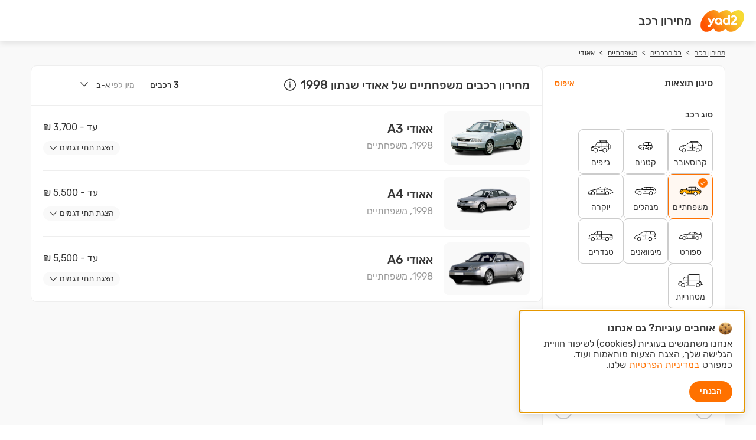

--- FILE ---
content_type: text/html; charset=utf-8
request_url: https://www.yad2.co.il/price-list/feed?carFamilyType=2&manufacturer=1&min-year=1998&max-year=1998
body_size: 100270
content:
<!DOCTYPE html><html><head><meta charSet="utf-8"/><meta name="viewport" content="width=device-width"/><meta name="cHash" content="ff27ac01b5909fae6eff6a9f029016d83cee10b8"/><meta name="og:type" content="website"/><meta name="og:site_name" content="yad2"/><meta property="og:image" content="https://assets.yad2.co.il/yad2site/y2assets/images/logos/head/yad2_logo_205x205.png"/><title>מחירון רכבים משפחתיים של אאודי שנתון 1998 | מחירון יד2</title><meta name="robots" content="FOLLOW,INDEX"/><meta name="description" content="חושבים לקנות רכבים משפחתיים של אאודי שנתון 1998? היכנסו למחירון הרכב של יד2 ומצאו עוד היום את כל המידע שאתה מחפשים על הרכב שלכם. הגדירו את החיפוש לפי יצרן, דגם, מחיר ושנה וצאו לדרך!"/><meta name="og:title" content="מצאתי רכבים משפחתיים של אאודי שנתון 1998 במחירון יד2! רוצה למצוא גם?"/><meta name="og:description" content="מחירון רכבים משפחתיים של אאודי | מחירון יד2"/><link rel="canonical" href="https://www.yad2.co.il/price-list/feed?carFamilyType=2&amp;manufacturer=1&amp;min-year=1998&amp;max-year=1998"/><meta name="next-head-count" content="12"/><link rel="preload" href="/price-list/_next/static/css/5a2f3c3e60fa22e9.css" as="style"/><link rel="stylesheet" href="/price-list/_next/static/css/5a2f3c3e60fa22e9.css" data-n-g=""/><link rel="preload" href="/price-list/_next/static/css/f31fa049b924c581.css" as="style"/><link rel="stylesheet" href="/price-list/_next/static/css/f31fa049b924c581.css" data-n-p=""/><noscript data-n-css=""></noscript><script defer="" nomodule="" src="/price-list/_next/static/chunks/polyfills-42372ed130431b0a.js"></script><script src="/price-list/_next/static/chunks/webpack-75c71032aa4abf0d.js" defer=""></script><script src="/price-list/_next/static/chunks/framework-ab7ddb551c23d05a.js" defer=""></script><script src="/price-list/_next/static/chunks/main-1bd855c8610a4752.js" defer=""></script><script src="/price-list/_next/static/chunks/pages/_app-af2a8b7d91b7ed34.js" defer=""></script><script src="/price-list/_next/static/chunks/682-032374466a5526f4.js" defer=""></script><script src="/price-list/_next/static/chunks/996-0d6dcddb92f14c9f.js" defer=""></script><script src="/price-list/_next/static/chunks/589-8a8ee976db698cd1.js" defer=""></script><script src="/price-list/_next/static/chunks/204-878f9f2dab12eb3e.js" defer=""></script><script src="/price-list/_next/static/chunks/312-bcaeb04bbb50ce8e.js" defer=""></script><script src="/price-list/_next/static/chunks/pages/feed-4e86a63b10b03314.js" defer=""></script><script src="/price-list/_next/static/XkXyRdsMe1AnPSRKkfzOg/_buildManifest.js" defer=""></script><script src="/price-list/_next/static/XkXyRdsMe1AnPSRKkfzOg/_ssgManifest.js" defer=""></script><style data-styled="" data-styled-version="6.1.8">html,body{background-color:#ffffff;direction:rtl;color:rgb(var(--jet));min-height:100%;}/*!sc*/
data-styled.g1[id="sc-global-gDLfdQ1"]{content:"sc-global-gDLfdQ1,"}/*!sc*/
@media (min-width: 881px){.RKvZE .headlineBox{font-size:1.25rem;line-height:70px;padding:0 15px;font-weight:500;}}/*!sc*/
data-styled.g2[id="sc-82d4c7b5-0"]{content:"RKvZE,"}/*!sc*/
@media (min-width: 881px){.iPpfbq nav ul{column-count:6;grid-column-gap:90px;}}/*!sc*/
data-styled.g3[id="sc-29fda032-0"]{content:"iPpfbq,"}/*!sc*/
.bDnWbA{white-space:nowrap;margin:14px 0;}/*!sc*/
.bDnWbA .swiper-slide{width:auto;color:#363636;}/*!sc*/
.bDnWbA .swiper-slide:last-child a span{cursor:default;}/*!sc*/
.bDnWbA .swiper-slide:not(:last-child) a{text-decoration:underline;}/*!sc*/
.bDnWbA .swiper-slide:not(:last-child)::after{content:'>';color:#363636;margin:0 8px;}/*!sc*/
@media (min-width: 881px){.bDnWbA .swiper-slide{font-size:0.75rem;}}/*!sc*/
@media (max-width: 880px){.bDnWbA .swiper-slide{font-size:0.875rem;}}/*!sc*/
data-styled.g4[id="sc-dd1609d-0"]{content:"bDnWbA,"}/*!sc*/
.hGMAEk{background-color:#F9F9F9;}/*!sc*/
data-styled.g5[id="sc-d3bdd9a8-0"]{content:"hGMAEk,"}/*!sc*/
.hLfBtN{display:flex;margin-bottom:60px;}/*!sc*/
@media (min-width: 881px){.hLfBtN{gap:20px;}}/*!sc*/
@media (max-width: 880px){.hLfBtN{flex-direction:column;}}/*!sc*/
data-styled.g6[id="sc-d3bdd9a8-1"]{content:"hLfBtN,"}/*!sc*/
.ejgtyP{flex:3;height:100%;max-width:866px;}/*!sc*/
@media (min-width: 881px){.ejgtyP{border-radius:10px;background-color:#ffffff;border:1px solid #EEEEEE;}}/*!sc*/
data-styled.g7[id="sc-d3bdd9a8-2"]{content:"ejgtyP,"}/*!sc*/
.gyZYxS{flex:1;height:100%;min-width:290px;}/*!sc*/
@media (min-width: 881px){.gyZYxS{border-radius:10px;background-color:#ffffff;border:1px solid #EEEEEE;}}/*!sc*/
data-styled.g8[id="sc-d3bdd9a8-3"]{content:"gyZYxS,"}/*!sc*/
.bkQWrd{overflow:auto;width:1206px;max-width:100%;margin:0 auto;padding:0 15px;}/*!sc*/
data-styled.g9[id="sc-f78a83b2-0"]{content:"bkQWrd,"}/*!sc*/
.iONikC{font-size:1.5rem;display:block;}/*!sc*/
.iONikC svg{display:block;}/*!sc*/
data-styled.g12[id="sc-1f3e64eb-0"]{content:"iONikC,"}/*!sc*/
@media (min-width: 881px){.kQivCt{position:relative;display:inline-flex;flex-direction:column;align-items:center;}}/*!sc*/
@media (max-width: 880px){.kQivCt{display:inline-block;}}/*!sc*/
data-styled.g14[id="sc-ce2fe1b0-0"]{content:"kQivCt,"}/*!sc*/
.dMeUKz{position:relative;font-size:1rem;}/*!sc*/
@media (min-width: 881px){.dMeUKz:hover{background-color:#F9F9F9;}}/*!sc*/
.dMeUKz label{display:block;}/*!sc*/
@media (min-width: 881px){.dMeUKz label{padding:12px 12px 12px 40px;}}/*!sc*/
@media (max-width: 880px){.dMeUKz label{padding:14px 0 14px 16px;}}/*!sc*/
.dMeUKz input{display:none;}/*!sc*/
.dMeUKz input:checked~ span{font-weight:500;}/*!sc*/
.dMeUKz input:checked~ span svg{display:initial;}/*!sc*/
data-styled.g16[id="sc-31fd4faf-0"]{content:"dMeUKz,"}/*!sc*/
.esQHAR{position:absolute;color:#FF7100;font-size:24px;}/*!sc*/
@media (max-width: 880px){.esQHAR{left:0;}}/*!sc*/
@media (min-width: 881px){.esQHAR{left:12px;}}/*!sc*/
.esQHAR >svg{display:none;}/*!sc*/
data-styled.g17[id="sc-31fd4faf-1"]{content:"esQHAR,"}/*!sc*/
.dVojxi{border-radius:8px;cursor:pointer;}/*!sc*/
@media (min-width: 881px){.dVojxi{padding:2px 10px;}.dVojxi:hover{background-color:#f8f8f8;}}/*!sc*/
.dVojxi >button{margin-left:10px;}/*!sc*/
data-styled.g18[id="sc-5ab2dbae-0"]{content:"dVojxi,"}/*!sc*/
.ccGkiV{color:#999999;}/*!sc*/
data-styled.g19[id="sc-5ab2dbae-1"]{content:"ccGkiV,"}/*!sc*/
.ijXRrR{margin:4px;vertical-align:middle;display:inline-block;}/*!sc*/
>svg{vertical-align:middle;font-size:0.9em;}/*!sc*/
data-styled.g20[id="sc-5ab2dbae-2"]{content:"ijXRrR,"}/*!sc*/
.gGLmDb{position:relative;font-size:0.875rem;}/*!sc*/
@media (max-width: 880px){.gGLmDb{margin-right:auto;}}/*!sc*/
data-styled.g21[id="sc-1c42a242-0"]{content:"gGLmDb,"}/*!sc*/
@media (min-width: 881px){.bzFUVI{z-index:var(--floaters-index);position:absolute;top:100%;left:0;}}/*!sc*/
@media (max-width: 880px){.bzFUVI{position:fixed;z-index:var(--popups-index);top:0;right:0;bottom:0;left:0;}}/*!sc*/
@media (min-width: 881px){.bzFUVI[hidden]{display:none;}}/*!sc*/
@media (max-width: 880px){.bzFUVI[hidden]{display:initial;pointer-events:none;}.bzFUVI[hidden] .back_dropdown{display:none;}.bzFUVI[hidden] .dropdown_content{transform:translateY(100%);}}/*!sc*/
data-styled.g22[id="sc-1c42a242-1"]{content:"bzFUVI,"}/*!sc*/
.cDOiFt{height:100%;background-color:#000000;opacity:0.25;}/*!sc*/
@media (min-width: 881px){.cDOiFt{display:none;}}/*!sc*/
data-styled.g23[id="sc-1c42a242-2"]{content:"cDOiFt,"}/*!sc*/
.aCnhy{background-color:#ffffff;border:1px solid #EEEEEE;border-radius:4px;box-shadow:0 3px 10px 0 rgba(0,0,0,0.2);transition:transform 0.3s;}/*!sc*/
@media (min-width: 881px){.aCnhy{width:192px;height:172px;}}/*!sc*/
@media (max-width: 880px){.aCnhy{padding:16px 22px;border-radius:14px 14px 0 0;position:absolute;bottom:0;width:100%;}}/*!sc*/
data-styled.g24[id="sc-1c42a242-3"]{content:"aCnhy,"}/*!sc*/
.hxAEin{padding:16px 0;border-bottom:1px solid #e4e4e4;margin-bottom:30px;}/*!sc*/
@media (min-width: 881px){.hxAEin{display:none;}}/*!sc*/
.hxAEin >strong{font-size:1.125rem;font-weight:500;}/*!sc*/
data-styled.g25[id="sc-1c42a242-4"]{content:"hxAEin,"}/*!sc*/
.hTFOQE{display:flex;align-items:baseline;}/*!sc*/
@media (min-width: 881px){.hTFOQE{padding:20px;border-bottom:1px solid #EEEEEE;}}/*!sc*/
@media (max-width: 880px){.hTFOQE{flex-direction:column;margin:14px 0;}}/*!sc*/
.hTFOQE h1{display:inline-block;vertical-align:middle;font-weight:500;font-size:1.25rem;}/*!sc*/
@media (min-width: 881px){.hTFOQE h1{overflow:hidden;white-space:nowrap;text-overflow:ellipsis;max-width:calc(100% - 30px);}}/*!sc*/
data-styled.g26[id="sc-84fc4e5a-0"]{content:"hTFOQE,"}/*!sc*/
@media (min-width: 881px){.bABxUK{width:calc(100% - 230px);}}/*!sc*/
@media (max-width: 880px){.bABxUK{width:100%;margin-bottom:28px;}}/*!sc*/
.bABxUK .priceDisclaimer{margin-right:6px;vertical-align:middle;}/*!sc*/
data-styled.g27[id="sc-84fc4e5a-1"]{content:"bABxUK,"}/*!sc*/
.gAckox{display:flex;align-items:baseline;}/*!sc*/
@media (min-width: 881px){.gAckox{justify-content:left;width:230px;margin-right:auto;}}/*!sc*/
@media (max-width: 880px){.gAckox{width:100%;}}/*!sc*/
.gAckox >strong{margin-left:16px;font-weight:500;font-size:0.875rem;}/*!sc*/
data-styled.g28[id="sc-84fc4e5a-2"]{content:"gAckox,"}/*!sc*/
@media (max-width: 880px){.cYgdIy input:checked ~label.accordion_toggle_button{border-bottom:1px solid #EEEEEE;}}/*!sc*/
.cYgdIy input:checked ~label.accordion_toggle_button .show{display:none;}/*!sc*/
.cYgdIy input:checked ~label.accordion_toggle_button .hide{display:initial;}/*!sc*/
.cYgdIy input:checked ~label.accordion_toggle_button .arrow_icon{transform:scaleY(-1);}/*!sc*/
.cYgdIy input:checked ~div.accordion_content{display:block;}/*!sc*/
data-styled.g29[id="sc-5047e7af-0"]{content:"cYgdIy,"}/*!sc*/
.kJISyk{direction:ltr;unicode-bidi:embed;}/*!sc*/
data-styled.g30[id="sc-47f10a27-0"]{content:"kJISyk,"}/*!sc*/
.kslyLT{display:table-row;font-size:0.875rem;}/*!sc*/
.kslyLT:nth-child(2n -1){background-color:#F9F9F9;}/*!sc*/
@media (min-width: 881px){.kslyLT:hover{background-color:#EEEEEE;}}/*!sc*/
data-styled.g31[id="sc-40b58639-0"]{content:"kslyLT,"}/*!sc*/
.kJnPyr{text-decoration:underline;display:table-cell;padding:10px 20px;line-height:1.25;}/*!sc*/
data-styled.g32[id="sc-40b58639-1"]{content:"kJnPyr,"}/*!sc*/
.dDzXzY{vertical-align:middle;display:table-cell;white-space:nowrap;text-align:center;padding:10px 5px;}/*!sc*/
data-styled.g33[id="sc-40b58639-2"]{content:"dDzXzY,"}/*!sc*/
.egOkEK{display:table-row-group;}/*!sc*/
data-styled.g34[id="sc-e4a58e97-0"]{content:"egOkEK,"}/*!sc*/
.eDciVk{display:table-header-group;}/*!sc*/
data-styled.g35[id="sc-c8a7ce13-0"]{content:"eDciVk,"}/*!sc*/
.exBMsh{display:table-cell;width:64%;padding:10px 20px;}/*!sc*/
data-styled.g36[id="sc-c8a7ce13-1"]{content:"exBMsh,"}/*!sc*/
.bZcMyW{display:table-cell;width:12%;padding:10px;text-align:center;}/*!sc*/
data-styled.g37[id="sc-c8a7ce13-2"]{content:"bZcMyW,"}/*!sc*/
.iwlbzD svg path:nth-child(2){fill:none;}/*!sc*/
data-styled.g38[id="sc-c8a7ce13-3"]{content:"iwlbzD,"}/*!sc*/
.jcIpsu{display:none;border-bottom:1px solid #EEEEEE;}/*!sc*/
data-styled.g39[id="sc-5436feba-0"]{content:"jcIpsu,"}/*!sc*/
.erQTNT{display:table;width:100%;}/*!sc*/
data-styled.g40[id="sc-5436feba-1"]{content:"erQTNT,"}/*!sc*/
.hhUGoo{font-size:0.875rem;text-align:center;}/*!sc*/
@media (min-width: 881px){.hhUGoo{position:absolute;left:20px;top:60px;padding:4px 10px;border-radius:12px;background-color:#F9F9F9;cursor:pointer;}.hhUGoo:hover{background-color:#EEEEEE;}}/*!sc*/
@media (max-width: 880px){.hhUGoo{display:block;padding:10px;border-top:1px solid #EEEEEE;}}/*!sc*/
.hhUGoo .hide{display:none;}/*!sc*/
.hhUGoo .arrow_icon{display:inline-block;margin-right:4px;}/*!sc*/
.hhUGoo .arrow_icon svg{vertical-align:middle;}/*!sc*/
data-styled.g41[id="sc-10d5754d-0"]{content:"hhUGoo,"}/*!sc*/
@media (min-width: 881px){.UVoKE{padding:10px 20px 0;position:relative;}.UVoKE:not(:last-child)>label{border-bottom:1px solid #EEEEEE;}.UVoKE:last-child .accordion_content{border-top:1px solid #EEEEEE;border-bottom:none;}}/*!sc*/
@media (max-width: 880px){.UVoKE{background-color:#ffffff;border-radius:10px;border:1px solid #EEEEEE;margin-bottom:10px;}}/*!sc*/
data-styled.g42[id="sc-44eb53c0-0"]{content:"UVoKE,"}/*!sc*/
.jfQxNe{display:flex;cursor:pointer;padding-bottom:10px;}/*!sc*/
@media (max-width: 880px){.jfQxNe{padding:10px;align-items:center;}}/*!sc*/
data-styled.g43[id="sc-44eb53c0-1"]{content:"jfQxNe,"}/*!sc*/
.ewOYkI{display:flex;gap:6px 20px;}/*!sc*/
@media (min-width: 881px){.ewOYkI{flex-direction:row-reverse;justify-content:flex-end;margin-bottom:8px;}}/*!sc*/
@media (max-width: 880px){.ewOYkI{flex-direction:column;margin-bottom:4px;}}/*!sc*/
.ewOYkI >*{height:fit-content;width:fit-content;}/*!sc*/
.ewOYkI h2{font-weight:500;}/*!sc*/
@media (max-width: 880px){.ewOYkI h2{font-size:1.125rem;}}/*!sc*/
@media (min-width: 881px){.ewOYkI h2{font-size:1.25rem;}}/*!sc*/
data-styled.g44[id="sc-44eb53c0-2"]{content:"ewOYkI,"}/*!sc*/
.dKvQdF{color:#999999;}/*!sc*/
@media (max-width: 880px){.dKvQdF{font-size:0.875rem;}}/*!sc*/
@media (min-width: 881px){.dKvQdF{font-size:1rem;}}/*!sc*/
data-styled.g45[id="sc-44eb53c0-3"]{content:"dKvQdF,"}/*!sc*/
.bgCfVv{display:flex;align-items:start;flex:1;}/*!sc*/
@media (max-width: 880px){.bgCfVv{flex-direction:column;margin-right:12px;}}/*!sc*/
@media (min-width: 881px){.bgCfVv{flex-direction:row;padding:18px 18px 18px 0;gap:0 20px;}}/*!sc*/
data-styled.g46[id="sc-44eb53c0-4"]{content:"bgCfVv,"}/*!sc*/
.isQfam{display:none;}/*!sc*/
data-styled.g47[id="sc-44eb53c0-5"]{content:"isQfam,"}/*!sc*/
.gCTbSI{width:146px;height:90px;border-radius:10px;background-color:#F9F9F9;padding:10px 8px;}/*!sc*/
data-styled.g48[id="sc-495dc18c-0"]{content:"gCTbSI,"}/*!sc*/
.jJOwRm{white-space:nowrap;}/*!sc*/
@media (max-width: 880px){.jJOwRm{font-size:0.875rem;margin-top:4px;}}/*!sc*/
@media (min-width: 881px){.jJOwRm{font-size:1rem;margin-right:auto;}}/*!sc*/
data-styled.g49[id="sc-26fb24f8-0"]{content:"jJOwRm,"}/*!sc*/
.iUufIH{font-size:0.875rem;user-select:none;border:1px solid #CCCCCC;border-radius:8px;position:relative;}/*!sc*/
@media (min-width: 881px){.iUufIH{padding:0 8px 2px;}.iUufIH:hover{border-color:#FF7100;}}/*!sc*/
@media (max-width: 880px){.iUufIH{padding:0 6px;}}/*!sc*/
.iUufIH .done{display:none;position:absolute;right:8px;top:6px;z-index:2;width:16px;height:16px;color:#ffffff;background-color:#FF7100;border-radius:50%;font-size:1rem;}/*!sc*/
data-styled.g63[id="sc-d997a6c0-0"]{content:"iUufIH,"}/*!sc*/
.kFEiYt input{display:none;}/*!sc*/
.kFEiYt input:checked[type='checkbox']~.item-box .done{display:initial;}/*!sc*/
.kFEiYt input:checked ~.item-box{background-color:rgba(255,113,0,0.05);border-color:#FF7100;}/*!sc*/
data-styled.g64[id="sc-d997a6c0-1"]{content:"kFEiYt,"}/*!sc*/
.exlehe{height:100%;display:flex;align-items:center;justify-content:center;flex-direction:column;}/*!sc*/
.exlehe >svg{font-size:48px;}/*!sc*/
.exlehe >svg path{fill:none;}/*!sc*/
.exlehe >strong{position:relative;font-weight:400;font-size:0.875rem;top:-4px;}/*!sc*/
data-styled.g65[id="sc-bf6b1eba-0"]{content:"exlehe,"}/*!sc*/
.khUMML .item-box{width:100%;height:100%;}/*!sc*/
@media (max-width: 880px){.khUMML{width:100px;height:90px;max-width:calc(33% - 6px);min-width:70px;}}/*!sc*/
@media (min-width: 881px){.khUMML{width:76px;height:76px;}}/*!sc*/
.khUMML input:checked~div.item-box svg>g>path{fill:#FFAB00;}/*!sc*/
@media (min-width: 881px){.khUMML:hover svg>g>path{fill:#FFAB00;}}/*!sc*/
data-styled.g66[id="sc-bf6b1eba-1"]{content:"khUMML,"}/*!sc*/
.kWTcMX:not(:last-child){border-bottom:1px solid #EEEEEE;margin-bottom:15px;padding-bottom:20px;}/*!sc*/
.kWTcMX >strong{display:block;margin-bottom:15px;font-weight:500;}/*!sc*/
@media (max-width: 880px){.kWTcMX >strong{font-size:1.125rem;}}/*!sc*/
@media (min-width: 881px){.kWTcMX >strong{font-size:0.875rem;}}/*!sc*/
data-styled.g67[id="sc-d848debb-0"]{content:"kWTcMX,"}/*!sc*/
.lfdYmP{display:flex;flex-wrap:wrap;gap:10px;margin:16px auto;max-width:320px;}/*!sc*/
data-styled.g68[id="sc-dceb5f67-0"]{content:"lfdYmP,"}/*!sc*/
.hrnVMo >input{all:unset;}/*!sc*/
.hrnVMo >span{display:inline-block;width:16px;height:16px;border:1px solid #363636;border-radius:2px;vertical-align:middle;}/*!sc*/
.hrnVMo >span >svg{display:none;fill:#ffffff;font-size:14px;margin-bottom:2px;}/*!sc*/
.hrnVMo >input:checked+span{background-color:#FF7100;border-color:#FF7100;}/*!sc*/
.hrnVMo >input:checked+span svg{display:initial;}/*!sc*/
.hrnVMo >input:disabled+span{border-color:#CCCCCC;}/*!sc*/
data-styled.g69[id="sc-f9d5180d-0"]{content:"hrnVMo,"}/*!sc*/
.hnGVId{display:inline-block;vertical-align:middle;margin-right:8px;}/*!sc*/
data-styled.g70[id="sc-ab2a778c-0"]{content:"hnGVId,"}/*!sc*/
.iHqdJF{padding:10px 0;display:block;}/*!sc*/
data-styled.g71[id="sc-ab2a778c-1"]{content:"iHqdJF,"}/*!sc*/
.iVuhOb{padding:12px;border-radius:25px;line-height:18px;min-width:128px;text-align:center;background-color:unset;color:inherit;border:none;text-decoration:underline;}/*!sc*/
.fqgSvE{padding:12px;border-radius:25px;line-height:18px;min-width:128px;text-align:center;background-color:#FF7100;color:#ffffff;}/*!sc*/
@media (min-width: 881px){.fqgSvE:hover{background-color:#D86000;}}/*!sc*/
data-styled.g72[id="sc-a2ff24b-0"]{content:"iVuhOb,fqgSvE,"}/*!sc*/
@media (max-width: 880px){.bMlhNp{display:none;height:74px;position:fixed;bottom:0;left:0;right:0;padding:16px 20px;background-color:#ffffff;box-shadow:0 3px 10px 0 rgba(0,0,0,0.15);font-size:1rem;}.bMlhNp >:nth-child(2){flex:1;}}/*!sc*/
@media (min-width: 881px){.bMlhNp{margin-right:auto;}.bMlhNp >:nth-child(1){padding:0;min-width:auto;text-decoration:none;font-size:0.875rem;color:#FF7100;font-weight:500;}.bMlhNp >:nth-child(2){display:none;}}/*!sc*/
data-styled.g73[id="sc-50153464-0"]{content:"bMlhNp,"}/*!sc*/
@media (min-width: 881px){.OYqIi{font-size:1rem;}.OYqIi svg{display:none;}}/*!sc*/
.OYqIi strong{font-weight:500;}/*!sc*/
@media (max-width: 880px){.OYqIi{text-align:center;padding:10px;}.OYqIi svg{vertical-align:middle;margin-left:4px;}.OYqIi strong{font-weight:400;}}/*!sc*/
data-styled.g74[id="sc-45c50a77-0"]{content:"OYqIi,"}/*!sc*/
@media (max-width: 880px){.dNmSpu{background-color:#ffffff;position:static;border-radius:18px;border:1px solid #EEEEEE;}}/*!sc*/
data-styled.g75[id="sc-14437d6c-0"]{content:"dNmSpu,"}/*!sc*/
.niDHo{padding:15px 20px;}/*!sc*/
@media (max-width: 880px){.niDHo{overflow:auto;height:calc(100% - 138px);display:none;}}/*!sc*/
data-styled.g76[id="sc-14437d6c-1"]{content:"niDHo,"}/*!sc*/
@media (min-width: 881px){.kFryqX{border-bottom:1px solid #EEEEEE;padding:20px;}}/*!sc*/
@media (min-width: 881px){.kFryqX{display:flex;}}/*!sc*/
data-styled.g77[id="sc-993c9a0f-0"]{content:"kFryqX,"}/*!sc*/
.iMOJsz{display:none;position:absolute;font-size:36px;left:10px;top:10px;}/*!sc*/
@media (min-width: 881px){.iMOJsz{display:none;}}/*!sc*/
data-styled.g78[id="sc-993c9a0f-1"]{content:"iMOJsz,"}/*!sc*/
.dPppNs{flex-direction:column;flex:1;width:100%;overflow:auto;background-color:#ffffff;}/*!sc*/
@media (min-width: 881px){.dPppNs{display:none;border:1px solid #CCCCCC;border-radius:4px;position:absolute;top:100%;z-index:1;box-shadow:0 3px 10px 0 rgba(0,0,0,0.1);max-height:326px;}}/*!sc*/
@media (max-width: 880px){.dPppNs{overflow:auto;}.dPppNs >*{display:none;}}/*!sc*/
data-styled.g84[id="sc-54d324a3-0"]{content:"dPppNs,"}/*!sc*/
@media (max-width: 880px){.eJcxqA{display:none;}}/*!sc*/
@media (min-width: 881px){.eJcxqA{display:block;padding:15px;font-size:0.75rem;font-weight:400;color:#999999;}}/*!sc*/
data-styled.g85[id="sc-54d324a3-1"]{content:"eJcxqA,"}/*!sc*/
.kFEaGM{position:relative;pointer-events:none;user-select:none;}/*!sc*/
@media (max-width: 880px){.kFEaGM{display:flex;flex-direction:column;}}/*!sc*/
data-styled.g86[id="sc-88c39c15-0"]{content:"kFEaGM,"}/*!sc*/
.jpVA-dj{padding:8px 0;}/*!sc*/
data-styled.g87[id="sc-88c39c15-1"]{content:"jpVA-dj,"}/*!sc*/
.kCPonw{margin-bottom:16px;font-weight:500;color:#CCCCCC;}/*!sc*/
@media (max-width: 880px){.kCPonw{font-size:1.25rem;}}/*!sc*/
data-styled.g88[id="sc-88c39c15-2"]{content:"kCPonw,"}/*!sc*/
.bwJpcl{display:none;position:absolute;left:20px;top:20px;font-size:18px;}/*!sc*/
@media (min-width: 881px){.bwJpcl{display:none;}}/*!sc*/
data-styled.g89[id="sc-88c39c15-3"]{content:"bwJpcl,"}/*!sc*/
@media (max-width: 880px){.irRtxr{position:static;}}/*!sc*/
@media (min-width: 881px){.irRtxr{display:none;}}/*!sc*/
data-styled.g90[id="sc-88c39c15-4"]{content:"irRtxr,"}/*!sc*/
.gsKcXQ{position:relative;}/*!sc*/
@media (max-width: 880px){.gsKcXQ{margin:20px 0;}}/*!sc*/
data-styled.g91[id="sc-6ef68bb-0"]{content:"gsKcXQ,"}/*!sc*/
.eCqOsT{outline:none;border:1px solid #CCCCCC;border-radius:4px;width:100%;}/*!sc*/
@media (min-width: 881px){.eCqOsT{font-size:0.875rem;padding:11px 10px 11px 40px;}.eCqOsT::placeholder{color:#363636;}}/*!sc*/
@media (max-width: 880px){.eCqOsT{font-size:1rem;padding:15px 12px;}.eCqOsT::placeholder{color:#999999;}}/*!sc*/
.eCqOsT:disabled::placeholder{color:#CCCCCC;}/*!sc*/
.eCqOsT:disabled{background-color:#ffffff;}/*!sc*/
data-styled.g92[id="sc-6ef68bb-1"]{content:"eCqOsT,"}/*!sc*/
.ktHOGY{position:absolute;height:14px;top:calc(50% - 8px);left:10px;color:#CCCCCC;}/*!sc*/
@media (max-width: 880px){.ktHOGY{display:none;}}/*!sc*/
data-styled.g93[id="sc-6ef68bb-2"]{content:"ktHOGY,"}/*!sc*/
.nwjem{display:flex;align-items:center;}/*!sc*/
.nwjem >:nth-child(2){margin-right:auto;}/*!sc*/
data-styled.g94[id="sc-a6bb83e6-0"]{content:"nwjem,"}/*!sc*/
.ijqgAj{margin-bottom:7px;display:inline-block;max-width:100%;}/*!sc*/
.ijqgAj >span{display:block;text-align:start;height:20px;line-height:20px;font-size:0.875rem;color:#FF2A2B;visibility:hidden;}/*!sc*/
data-styled.g95[id="sc-326f4cb1-0"]{content:"ijqgAj,"}/*!sc*/
.hKOLPh{outline:none;margin-bottom:8px;display:inline-block;text-align:center;line-height:52px;height:54px;width:200px;border:1px solid #CCCCCC;border-radius:6px;font-size:1.375rem;overflow:hidden;font-weight:400;}/*!sc*/
.hKOLPh::-webkit-inner-spin-button,.hKOLPh::-webkit-outer-spin-button{-webkit-appearance:none;margin:0;}/*!sc*/
@media (min-width: 881px){.hKOLPh{width:94px;height:40px;font-size:0.875rem;}}/*!sc*/
@media (max-width: 880px){.hKOLPh{width:112px;height:50px;font-size:1rem;}}/*!sc*/
data-styled.g96[id="sc-326f4cb1-1"]{content:"hKOLPh,"}/*!sc*/
.bLBQZo{direction:ltr;}/*!sc*/
@media (max-width: 880px){.bLBQZo{max-width:calc(50vw - 42px);}}/*!sc*/
.bLBQZo::placeholder{color:inherit;}/*!sc*/
data-styled.g97[id="sc-aa94022d-0"]{content:"bLBQZo,"}/*!sc*/
.ddhseP .rc-slider{margin:8px 15px;width:calc(100% - 30px);}/*!sc*/
.ddhseP .rc-slider .rc-slider-rail{background-color:#CCCCCC;}/*!sc*/
.ddhseP .rc-slider .rc-slider-track{background-color:#363636;}/*!sc*/
.ddhseP .rc-slider .rc-slider-dot{display:none;}/*!sc*/
.ddhseP .rc-slider .rc-slider-mark{top:26px;direction:ltr;white-space:nowrap;}/*!sc*/
.ddhseP .rc-slider .rc-slider-handle{opacity:1;margin-top:-13px;width:30px;height:30px;border-color:#CCCCCC;box-shadow:none;text-align:center;}/*!sc*/
.ddhseP .rc-slider .rc-slider-handle:after,.ddhseP .rc-slider .rc-slider-handle:before{position:relative;top:6px;margin:2px;content:'';display:inline-block;height:10px;border:0.5px solid #363636;}/*!sc*/
data-styled.g98[id="sc-6a06b891-0"]{content:"ddhseP,"}/*!sc*/
</style><script>var __uzdbm_1 = "9f8034da-dfba-4f9a-b70e-49db716bb097";var __uzdbm_2 = "ZmY5MWFjMTItYmhjei00N2Y3LWFlMWQtZGI4ZDJmZjEyNDU0JDMuMTQuNC42OA==";var __uzdbm_3 = "7f90009f8034da-dfba-4f9a-b70e-49db716bb0971-17693218284180-002354292b18886f70010";var __uzdbm_4 = "false";var __uzdbm_5 = "uzmx";var __uzdbm_6 = "7f900032680aab-35e5-46b8-b886-d0a0013564ed1-17693218284180-23c9f2c97e819a5810";var __uzdbm_7 = "yad2.co.il";</script> <script> (function(w, d, e, u, c, g, a, b){ w["SSJSConnectorObj"] = w["SSJSConnectorObj"] || {ss_cid : c, domain_info: "auto"}; w[g] = function(i, j){w["SSJSConnectorObj"][i] = j}; a = d.createElement(e); a.async = true; if(navigator.userAgent.indexOf('MSIE')!==-1 || navigator.appVersion.indexOf('Trident/') > -1){ u = u.replace("/advanced/", "/advanced/ie/");} a.src = u; b = d.getElementsByTagName(e)[0]; b.parentNode.insertBefore(a, b); })(window,document,"script","https://www.yad2.co.il/18f5227b-e27b-445a-a53f-f845fbe69b40/beta/stormcaster.js","bhd1","ssConf"); ssConf("c1" , "https://www.yad2.co.il/"); ssConf("c3", "c99a4269-161c-4242-a3f0-28d44fa6ce24");ssConf("au", "yad2.co.il"); ssConf("cu", "validate.perfdrive.com, ssc"); </script></head><body><div id="__next"><div class="app"><div class="mobile-strip_box__u2HsY mobile-strip_hasShadow__vkIaC mobile-strip_white__GWTf4" data-testid="mobile-header-strip"><div class="mobile-strip_container__muOJ_"><div class="mobile-strip_buttonsColumn__shqAc"></div><div class="mobile-strip_middleFloat__MmGh4"><a href="/" class="logo_logo__pO_yH" target="_self" rel="noreferrer"><img src="https://assets.yad2.co.il/common/logo-default.svg" alt="יד2 לעמוד הבית" width="50"/></a></div><div class="mobile-strip_buttonsColumn__shqAc"><button class="mobile-strip_iconButtonWrapper__xSOOt" aria-label="חזור אחורה" data-testid="back-button" data-nagish="header-mobile-strip-button"><svg xmlns="http://www.w3.org/2000/svg" width="1em" height="1em" viewBox="0 0 32 32" class="mobile-strip_icon__SxUN8"><path d="M22.276 7.609a1.333 1.333 0 10-1.886-1.886l-9.333 9.333a1.333 1.333 0 000 1.886l9.333 9.333a1.333 1.333 0 101.886-1.886l-8.391-8.391 8.391-8.39z"></path></svg></button></div></div></div><header data-testid="responsive-header-grid" class="responsive-header-grid_common-header__Yq7xy responsive-header-grid_hasShadow__IzP0s sc-82d4c7b5-0 RKvZE"><button class="responsive-header-grid_mobile-close-button__K9rTS" aria-label="סגור תפריט" data-testid="mobile-close-button" data-nagish="header-mobile-close-button"><svg width="1em" height="1em" viewBox="0 0 24 24" xmlns="http://www.w3.org/2000/svg" class="responsive-header-grid_close-icon__nDfML"><path d="M16.3 8.05a.458.458 0 01.65.65l-3.802 3.8 3.801 3.8a.458.458 0 01.059.577l-.059.072a.458.458 0 01-.648 0L12.5 13.148l-3.8 3.801a.458.458 0 01-.577.059l-.072-.059a.458.458 0 010-.648l3.8-3.801-3.8-3.8a.458.458 0 01-.059-.577l.059-.072a.458.458 0 01.648 0l3.8 3.8z" fill="currentColor" fill-rule="nonzero"></path></svg></button><div class="responsive-header-grid_logo-slot__1_mR4"><a href="/" class="logo_logo__pO_yH" target="_self" rel="noreferrer"><img src="https://assets.yad2.co.il/common/logo-default.svg" alt="יד2 לעמוד הבית" width="74"/></a></div><div class="responsive-header-grid_common-nav-container__xGiMf responsive-header-grid_rows-in-mobile-menu__Ou1zt"><div class="headlineBox"><h2>מחירון רכב</h2></div></div><div class="responsive-header-grid_user-menu-extension__gxbrw"></div><div class="responsive-header-grid_common-button-container__31vgQ responsive-header-grid_rows-in-mobile-menu__Ou1zt responsive-header-grid_grey-middle-split-background__jpDQo"></div></header><div class="responsive-header-grid_common-mask__lNGaT" data-testid="header-common-mask"></div><main><div class="sc-d3bdd9a8-0 hGMAEk"><div class="sc-f78a83b2-0 bkQWrd"><div class="swiper-container sc-dd1609d-0 bDnWbA"><ul class="swiper-wrapper"><li class="swiper-slide"><a href="/price-list">מחירון רכב</a></li><li class="swiper-slide"><a href="/price-list/feed">כל הרכבים</a></li><li class="swiper-slide"><a href="/price-list/feed?carFamilyType=2">משפחתיים</a></li><li class="swiper-slide"><a href="/price-list/feed?carFamilyType=2&amp;manufacturer=1">אאודי</a></li></ul></div><div class="sc-d3bdd9a8-1 hLfBtN"><section class="sc-d3bdd9a8-3 gyZYxS"><aside class="sc-14437d6c-0 dNmSpu"><div class="sc-993c9a0f-0 kFryqX"><div data-testid="heading-or-button" class="sc-45c50a77-0 OYqIi"><svg width="1em" height="1em" viewBox="0 0 14 14" xmlns="http://www.w3.org/2000/svg"><g stroke="#363636" stroke-width="1.2" fill="none" fill-rule="evenodd"><g transform="translate(1.64 8)"><path stroke-linecap="round" d="M3.281 2h7.438"></path><circle fill="#FFF" cx="2" cy="2" r="2"></circle></g><g transform="matrix(-1 0 0 1 12.36 2)"><path stroke-linecap="round" d="M3.281 2h7.438"></path><circle fill="#FFF" cx="2" cy="2" r="2"></circle></g></g></svg><strong>סינון תוצאות</strong></div><button type="button" class="sc-993c9a0f-1 iMOJsz"><svg width="1em" height="1em" viewBox="0 0 24 24" xmlns="http://www.w3.org/2000/svg"><path d="M16.3 8.05a.458.458 0 01.65.65l-3.802 3.8 3.801 3.8a.458.458 0 01.059.577l-.059.072a.458.458 0 01-.648 0L12.5 13.148l-3.8 3.801a.458.458 0 01-.577.059l-.072-.059a.458.458 0 010-.648l3.8-3.801-3.8-3.8a.458.458 0 01-.059-.577l.059-.072a.458.458 0 01.648 0l3.8 3.8z" fill="currentColor" fill-rule="nonzero"></path></svg></button><div class="sc-50153464-0 bMlhNp"><button type="button" classType="naked" class="sc-a2ff24b-0 iVuhOb">איפוס</button><button type="button" classType="primary" class="sc-a2ff24b-0 fqgSvE">אישור</button></div></div><div class="sc-14437d6c-1 niDHo"><div class="sc-d848debb-0 kWTcMX"><strong>סוג רכב</strong><ul class="sc-dceb5f67-0 lfdYmP"><li class="sc-d997a6c0-1 kFEiYt sc-bf6b1eba-1 khUMML"><label><input name="carFamilyType" type="checkbox" value="10"/><div class="sc-d997a6c0-0 iUufIH item-box"><span class="done"><svg width="1em" height="1em" viewBox="0 0 24 24" xmlns="http://www.w3.org/2000/svg"><path d="M5.499 12.472l3.583 4.09a1.333 1.333 0 001.99.018l7.384-8.132a.667.667 0 00-.988-.896l-7.383 8.132-3.584-4.091a.667.667 0 00-1.002.879z" fill="currentColor" fill-rule="nonzero"></path></svg></span><div class="sc-bf6b1eba-0 exlehe"><svg width="1em" height="1em" viewBox="0 0 60 40" xmlns="http://www.w3.org/2000/svg"><g transform="translate(7 9)" fill="none" fill-rule="evenodd"><path d="M0 19.743l.395-4.404a2.4 2.4 0 01.813-1.594l1.208-1.053a2.4 2.4 0 01.02-.017l2.053-1.753a2.4 2.4 0 011.281-.558l8-.93a2.4 2.4 0 011.383.255l1.192.62a2.4 2.4 0 001.108.271h22.189a2.4 2.4 0 00.928-.187l2.848-1.195a2.375 2.375 0 013.293 2.19v7.427a.928.928 0 01-.928.928H0z" fill="#FFAB00"></path><ellipse fill="#FFF" cx="38.499" cy="18.954" rx="3.66" ry="3.641"></ellipse><ellipse fill="#FFF" cx="8.466" cy="18.954" rx="3.66" ry="3.641"></ellipse><g stroke="#000" stroke-width="1.2"><path d="M31.593 19.743H16.97m-12.03 0H1.202A1.208 1.208 0 010 18.53v-2.444c0-1.544.977-2.914 2.426-3.403a3.865 3.865 0 013.407-2.827l7.303-.583 5.477-4.805a7.154 7.154 0 013.881-1.145h13.908c1.527 0 4.118-.348 6.525 1.532 1.604 1.254 2.76 2.992 3.47 5.215l.594 7.04c.113 1.335-.867 2.51-2.19 2.624a2.378 2.378 0 01-.204.01h-2.196" stroke-linecap="round"></path><path stroke-linecap="square" d="M24.844 1.003v1.214M36.857 1.003v1.214"></path><path stroke-linecap="round" d="M22.92.607h16.003"></path><path d="M28.57 3.323l-1.35 6.747v9.673"></path><path d="M13.299 9.35l1.296.888c.2.137.436.21.678.21H39.81a1.2 1.2 0 00.288-.035l.65-.16h0l4.763-1.66"></path><path stroke-linecap="square" d="M38.304 4.245l1.239 5.654"></path><path d="M1.447 13.102l5.346-.722a2.4 2.4 0 002.065-2.641l-.03-.274h0"></path><path stroke-linecap="round" stroke-linejoin="round" d="M21.982 14.379h2.403M30.392 14.379h2.402"></path><ellipse stroke-linejoin="round" cx="8.828" cy="19.359" rx="3.66" ry="3.641"></ellipse><ellipse stroke-linejoin="round" cx="38.304" cy="19.359" rx="3.66" ry="3.641"></ellipse></g></g></svg><strong>קרוסאובר</strong></div></div></label></li><li class="sc-d997a6c0-1 kFEiYt sc-bf6b1eba-1 khUMML"><label><input name="carFamilyType" type="checkbox" value="1"/><div class="sc-d997a6c0-0 iUufIH item-box"><span class="done"><svg width="1em" height="1em" viewBox="0 0 24 24" xmlns="http://www.w3.org/2000/svg"><path d="M5.499 12.472l3.583 4.09a1.333 1.333 0 001.99.018l7.384-8.132a.667.667 0 00-.988-.896l-7.383 8.132-3.584-4.091a.667.667 0 00-1.002.879z" fill="currentColor" fill-rule="nonzero"></path></svg></span><div class="sc-bf6b1eba-0 exlehe"><svg width="1em" height="1em" viewBox="0 0 60 40" xmlns="http://www.w3.org/2000/svg"><g fill="none" fill-rule="evenodd"><path d="M16 24h28v-5.474l-17.156-.387L23.049 17l-5.832 1.526L16 24z" fill="#FFAB00"></path><g transform="translate(16 12)"><path d="M4.165 12.244H1.217A1.224 1.224 0 010 11.014v-1.66c0-.844.043-2.433.744-2.891.468-.306 2.873-.795 7.217-1.469C10.45 2.012 11.196 0 15.056 0h6.754c3.71 0 3.953 1.234 4.973 3.35l.72 2.667c.327.679.497 1.424.497 2.179v2.818c0 .68-.545 1.23-1.217 1.23H25.37" stroke="#000" stroke-width="1.2" stroke-linejoin="round"></path><path d="M18.764 12.244H13.59" stroke="#000" stroke-width="1.2" stroke-linecap="round" stroke-linejoin="round"></path><ellipse fill="#FFF" cx="6.743" cy="12.923" rx="3.091" ry="3.077"></ellipse><ellipse fill="#FFF" cx="21.352" cy="12.923" rx="3.091" ry="3.077"></ellipse><ellipse stroke="#000" stroke-width="1.2" stroke-linejoin="round" cx="7.049" cy="12.939" rx="3.075" ry="3.061"></ellipse><ellipse stroke="#000" stroke-width="1.2" stroke-linejoin="round" cx="21.81" cy="12.939" rx="3.075" ry="3.061"></ellipse><path stroke="#000" stroke-width="1.2" stroke-linecap="square" d="M8.219 5.232l2.833.89h15.712M19.69 5.232V.8"></path></g><path stroke="#000" stroke-width="1.2" stroke-linecap="round" stroke-linejoin="round" d="M31.232 20.905h1.218"></path></g></svg><strong>קטנים</strong></div></div></label></li><li class="sc-d997a6c0-1 kFEiYt sc-bf6b1eba-1 khUMML"><label><input name="carFamilyType" type="checkbox" value="5"/><div class="sc-d997a6c0-0 iUufIH item-box"><span class="done"><svg width="1em" height="1em" viewBox="0 0 24 24" xmlns="http://www.w3.org/2000/svg"><path d="M5.499 12.472l3.583 4.09a1.333 1.333 0 001.99.018l7.384-8.132a.667.667 0 00-.988-.896l-7.383 8.132-3.584-4.091a.667.667 0 00-1.002.879z" fill="currentColor" fill-rule="nonzero"></path></svg></span><div class="sc-bf6b1eba-0 exlehe"><svg width="1em" height="1em" viewBox="0 0 60 40" xmlns="http://www.w3.org/2000/svg"><g fill="none" fill-rule="evenodd"><path d="M10.782 30l34.526-.406 1.93-3.722H50v-8.115c0-.59-.92-.775-2.763-.554l-.891-4.662L42.95 12l-.136 8.357H18.592L10 22.873 10.782 30z" fill="#FFAB00"></path><g transform="translate(10 8)"><path d="M24.426 21.23h-7.651m-12.368 0H1.198A1.194 1.194 0 010 20.04v-4.748c0-1.148.825-2.133 1.962-2.341l5.844-1.07 3-5.344a4.794 4.794 0 014.411-2.9l18.732-.066a2.389 2.389 0 012.397 2.381V20.04c0 .657-.537 1.19-1.198 1.19" stroke="#000" stroke-width="1.2" stroke-linecap="round" stroke-linejoin="round"></path><ellipse fill="#FFF" cx="9.052" cy="20.833" rx="4.259" ry="4.167"></ellipse><ellipse fill="#FFF" cx="28.223" cy="20.833" rx="4.259" ry="4.167"></ellipse><path stroke="#000" stroke-width="1.2" stroke-linecap="square" d="M8.592 11.806h26.716M20.772 3.638v16.336M19.574.926V2.93M31.556.926V2.93"></path><path stroke="#000" stroke-width="1.2" stroke-linecap="round" d="M17.397.595h15.961"></path><path d="M36.346 8.4H38.8A1.2 1.2 0 0140 9.6v6.396a1.2 1.2 0 01-1.2 1.2h-2.454 0V8.399z" stroke="#000" stroke-width="1.2" stroke-linejoin="round"></path><ellipse stroke="#000" stroke-width="1.2" stroke-linejoin="round" cx="9.131" cy="20.37" rx="4.194" ry="4.167"></ellipse><ellipse stroke="#000" stroke-width="1.2" stroke-linejoin="round" cx="28.62" cy="20.37" rx="4.194" ry="4.167"></ellipse></g><path stroke="#000" stroke-width="1.2" stroke-linecap="round" stroke-linejoin="round" d="M25.576 22.881h2.397"></path><path stroke="#000" stroke-width="1.2" stroke-linecap="square" d="M42.95 19.31v-7.143"></path><path stroke="#000" stroke-width="1.2" stroke-linecap="round" stroke-linejoin="round" d="M10.782 23.476l4.258-.94-1.06-1.705"></path></g></svg><strong>ג׳יפים</strong></div></div></label></li><li class="sc-d997a6c0-1 kFEiYt sc-bf6b1eba-1 khUMML"><label><input name="carFamilyType" type="checkbox" checked="" value="2"/><div class="sc-d997a6c0-0 iUufIH item-box"><span class="done"><svg width="1em" height="1em" viewBox="0 0 24 24" xmlns="http://www.w3.org/2000/svg"><path d="M5.499 12.472l3.583 4.09a1.333 1.333 0 001.99.018l7.384-8.132a.667.667 0 00-.988-.896l-7.383 8.132-3.584-4.091a.667.667 0 00-1.002.879z" fill="currentColor" fill-rule="nonzero"></path></svg></span><div class="sc-bf6b1eba-0 exlehe"><svg width="1em" height="1em" viewBox="0 0 60 40" xmlns="http://www.w3.org/2000/svg"><g transform="translate(8 11)" fill="none" fill-rule="evenodd"><path d="M4.946 15.015H2.893a2.053 2.053 0 01-2.054-2.053V8.847a2.4 2.4 0 012.042-2.373l7.53-1.138a2.4 2.4 0 01.985.056l6.007 1.621a2.4 2.4 0 00.625.083h23.903a2.4 2.4 0 012.33 2.978l-.774 3.12a2.4 2.4 0 01-2.33 1.821H4.946z" fill="#FFAB00"></path><ellipse fill="#FFF" cx="9.573" cy="14.4" rx="3.625" ry="3.6"></ellipse><ellipse fill="#FFF" cx="32.177" cy="14.4" rx="3.625" ry="3.6"></ellipse><g stroke="#000" stroke-width="1.2"><path d="M10.91 5.042l4.947 1.527a4.8 4.8 0 001.415.213h21.856"></path><path stroke-linecap="square" d="M24.831 1.027L24.389 13.8"></path><path d="M39.84 7.096c.049.728.274 1.444.673 2.148.4.705 1.62 1.05 3.661 1.035"></path><path d="M40.602 15.015h.867c1.108 0 2.07-.771 2.318-1.86l.47-1.609c.208-.908.477-3.5 0-4.298-.317-.533-2.058-.726-5.224-.58-1.29-2.167-3.98-6.1-6.486-6.1h-11.35c-1.297 0-2.57.357-3.681 1.032L10.91 5.042l-7.66.692C1.41 5.901 0 7.456 0 9.32v3.295a2.39 2.39 0 002.38 2.4h3.479m10.429 0h12.235" stroke-linecap="round"></path><path d="M31.784 0l1.527 6.782h-.151"></path><ellipse stroke-linejoin="round" cx="9.409" cy="14.369" rx="3.625" ry="3.6"></ellipse><ellipse stroke-linejoin="round" cx="32.651" cy="14.369" rx="3.625" ry="3.6"></ellipse><path stroke-linecap="round" stroke-linejoin="round" d="M19.019 9.823h2.38M.84 9.31l4.05-1.07a1.2 1.2 0 00.894-1.16v-.941h0"></path></g></g></svg><strong>משפחתיים</strong></div></div></label></li><li class="sc-d997a6c0-1 kFEiYt sc-bf6b1eba-1 khUMML"><label><input name="carFamilyType" type="checkbox" value="3"/><div class="sc-d997a6c0-0 iUufIH item-box"><span class="done"><svg width="1em" height="1em" viewBox="0 0 24 24" xmlns="http://www.w3.org/2000/svg"><path d="M5.499 12.472l3.583 4.09a1.333 1.333 0 001.99.018l7.384-8.132a.667.667 0 00-.988-.896l-7.383 8.132-3.584-4.091a.667.667 0 00-1.002.879z" fill="currentColor" fill-rule="nonzero"></path></svg></span><div class="sc-bf6b1eba-0 exlehe"><svg width="1em" height="1em" viewBox="0 0 60 40" xmlns="http://www.w3.org/2000/svg"><g fill="none" fill-rule="evenodd"><path d="M8.727 24.357c0-.316-.907-1.045-.695-2.947.073-.647.547-1.953 1.424-3.916l11.763-.905 26.02.826L49.453 16 52 19.892l-2.547 5.1c-27.15.054-40.726-.158-40.726-.635z" fill="#FFAB00"></path><g transform="translate(8 12)"><ellipse fill="#FFF" cx="9.693" cy="12.444" rx="3.67" ry="3.556"></ellipse><ellipse fill="#FFF" cx="32.579" cy="12.444" rx="3.67" ry="3.556"></ellipse><g stroke="#000" stroke-width="1.2"><path d="M11.498 4.285l4.97.6a4.8 4.8 0 00.576.035h22.192"></path><path stroke-linecap="square" d="M24.918.487l-.222 3.798"></path><path d="M42.356 3.448c-2.362.371-3.383 1.234-3.063 2.589.32 1.354 1.779 1.712 4.374 1.074"></path><path d="M39.903 13.052h.878a2.401 2.401 0 002.348-1.838l.779-2.142c.21-.897.058-1.84-.424-2.63l-2.19-3.586C39.987.716 37.524 0 34.988 0h-13.64a7.316 7.316 0 00-3.728 1.019l-6.574 3.368-7.755.684C1.428 5.235 0 6.771 0 8.612v2.07c0 1.309 1.079 2.37 2.41 2.37h3.522m10.559 0h12.387" stroke-linecap="round"></path><path d="M32.953 0l.773 4.92h-.153"></path><ellipse stroke-linejoin="round" cx="9.526" cy="12.414" rx="3.67" ry="3.556"></ellipse><ellipse stroke-linejoin="round" cx="33.058" cy="12.414" rx="3.67" ry="3.556"></ellipse><path stroke-linecap="round" stroke-linejoin="round" d="M20.461 7.924h2.409"></path></g></g></g></svg><strong>מנהלים</strong></div></div></label></li><li class="sc-d997a6c0-1 kFEiYt sc-bf6b1eba-1 khUMML"><label><input name="carFamilyType" type="checkbox" value="8"/><div class="sc-d997a6c0-0 iUufIH item-box"><span class="done"><svg width="1em" height="1em" viewBox="0 0 24 24" xmlns="http://www.w3.org/2000/svg"><path d="M5.499 12.472l3.583 4.09a1.333 1.333 0 001.99.018l7.384-8.132a.667.667 0 00-.988-.896l-7.383 8.132-3.584-4.091a.667.667 0 00-1.002.879z" fill="currentColor" fill-rule="nonzero"></path></svg></span><div class="sc-bf6b1eba-0 exlehe"><svg width="1em" height="1em" viewBox="0 0 60 40" xmlns="http://www.w3.org/2000/svg"><g fill="none" fill-rule="evenodd"><path d="M4.47 26c.628 0 15.253-.029 43.877-.087L54 23.56v-4.705l-8.325-2.66L40.035 13l-1.814 2.62H21.619L7.956 18.857 4.47 20.62c-.627 3.587-.627 5.38 0 5.38z" fill="#FFAB00"></path><g transform="translate(4 12)"><ellipse fill="#FFF" cx="9.629" cy="11.852" rx="3.653" ry="3.556"></ellipse><ellipse fill="#FFF" cx="39.603" cy="11.852" rx="3.653" ry="3.556"></ellipse><g stroke="#000" stroke-width="1.2"><path stroke-linecap="round" stroke-linejoin="round" d="M27.662 8.296h2.398"></path><path d="M46.4 13.385l2.588-.995a2.37 2.37 0 001.454-2.18V8.48c0-1-.634-1.891-1.585-2.23l-6.42-2.287-24.88-.111L4.082 6.948A4.919 4.919 0 00.3 11.007l-.288 1.946a1.187 1.187 0 001.186 1.357h4.882m10.521 0h19" stroke-linecap="round"></path><path stroke-linecap="round" stroke-linejoin="round" d="M50.442 11.259H52"></path><path stroke-linecap="round" d="M17.558 3.852L25.864 0"></path><path d="M42.166 3.852L36.517.73c-2.554 1.695-3.6 6.221-3.137 13.579" stroke-linecap="round" stroke-linejoin="round"></path><ellipse stroke-linejoin="round" cx="39.708" cy="12.444" rx="3.653" ry="3.556"></ellipse><ellipse stroke-linejoin="round" cx="9.734" cy="12.444" rx="3.653" ry="3.556"></ellipse><path d="M18.208 4.431l-.965 2.098a1.2 1.2 0 00-.095.692l1.06 6.564h0" stroke-linecap="round" stroke-linejoin="round"></path></g></g></g></svg><strong>יוקרה</strong></div></div></label></li><li class="sc-d997a6c0-1 kFEiYt sc-bf6b1eba-1 khUMML"><label><input name="carFamilyType" type="checkbox" value="4"/><div class="sc-d997a6c0-0 iUufIH item-box"><span class="done"><svg width="1em" height="1em" viewBox="0 0 24 24" xmlns="http://www.w3.org/2000/svg"><path d="M5.499 12.472l3.583 4.09a1.333 1.333 0 001.99.018l7.384-8.132a.667.667 0 00-.988-.896l-7.383 8.132-3.584-4.091a.667.667 0 00-1.002.879z" fill="currentColor" fill-rule="nonzero"></path></svg></span><div class="sc-bf6b1eba-0 exlehe"><svg width="1em" height="1em" viewBox="0 0 60 40" xmlns="http://www.w3.org/2000/svg"><g fill="none" fill-rule="evenodd"><path d="M6.016 24.88c.556-.243 1.436-1.869 2.64-4.876l12.005-2.96L45.591 16 54 17.963v5.528L48.092 26c-28.607-.502-42.632-.875-42.076-1.12z" fill="#FFAB00"></path><g transform="translate(6 12)"><ellipse fill="#FFF" cx="10.793" cy="12.052" rx="3.635" ry="3.616"></ellipse><ellipse fill="#FFF" cx="38.233" cy="12.052" rx="3.635" ry="3.616"></ellipse><g stroke="#000" stroke-linejoin="round" stroke-width="1.2"><path d="M32.091 14.004c-9.29-.158-12.453-.002-17.44-.093m-7.548 0C2.44 13.812.57 13.525 0 13.478c0-.925.514-2.319 1.543-4.18a3.591 3.591 0 011.778-1.587c4.286-1.758 8.66-2.826 13.12-3.205 4.857-.412 12.884-.51 24.082-.294l6.754 1.685.711 5.044c.072.51-.185 1.01-.639 1.244l-1.725.758" stroke-linecap="round"></path><path d="M18.093 13.355L16.69 8.197l1.232-3.985L25.674 0c5.96 0 10.906 1.404 14.838 4.212"></path><path stroke-linecap="round" d="M46.421 5.124v-3.44h-1.595"></path><path d="M32.002.966l1.193 3.616"></path><ellipse cx="11.015" cy="12.384" rx="3.635" ry="3.616"></ellipse><ellipse cx="38.455" cy="12.384" rx="3.635" ry="3.616"></ellipse><path stroke-linecap="round" d="M27.23 8.197h4.772M27.23 10.608h4.772"></path></g></g></g></svg><strong>ספורט</strong></div></div></label></li><li class="sc-d997a6c0-1 kFEiYt sc-bf6b1eba-1 khUMML"><label><input name="carFamilyType" type="checkbox" value="9"/><div class="sc-d997a6c0-0 iUufIH item-box"><span class="done"><svg width="1em" height="1em" viewBox="0 0 24 24" xmlns="http://www.w3.org/2000/svg"><path d="M5.499 12.472l3.583 4.09a1.333 1.333 0 001.99.018l7.384-8.132a.667.667 0 00-.988-.896l-7.383 8.132-3.584-4.091a.667.667 0 00-1.002.879z" fill="currentColor" fill-rule="nonzero"></path></svg></span><div class="sc-bf6b1eba-0 exlehe"><svg width="1em" height="1em" viewBox="0 0 60 40" xmlns="http://www.w3.org/2000/svg"><g fill="none" fill-rule="evenodd"><path fill="#FFAB00" d="M8.035 26.951h38.688L52 24.567l-.332-2.535-2.328-.91-.445-2.517H23.416l-7.536-1.226L8.035 20.5 7 26.016z"></path><g transform="translate(7 11)"><ellipse fill="#FFF" cx="9.649" cy="15.323" rx="3.653" ry="3.677"></ellipse><ellipse fill="#FFF" cx="32.431" cy="15.323" rx="3.653" ry="3.677"></ellipse><g stroke="#000" stroke-width="1.2"><path d="M8.88 6.679l7.35.607a4.8 4.8 0 00.458.016l25.207-.325h0"></path><path stroke-linecap="square" d="M23.943.946l-.558 5.938-.003 8.439"></path><path d="M43.364 6.018c-1.233.313-1.69 1.17-1.371 2.57.32 1.401 1.21 2.216 2.675 2.444"></path><path d="M39.723 15.951h.874c1.117 0 4.152-1.271 4.403-2.384l-.092-1.732a3.748 3.748 0 00-.422-2.72l-.98-4.935c-.639-1.086-1.266-2.113-2.037-2.877-.191-.19 1.199-.528.987-.682C41.783.13 39.405 0 38.426 0H21.252c-1.308 0-4.892 1.226-6.109 2.28L8.615 6.884 3.212 8.589C1.392 9.115 0 10.68 0 12.585v.915c0 1.354 1.074 2.451 2.398 2.451h3.507m10.511 0h12.332" stroke-linecap="round"></path><path d="M33.369.282l1.618 6.71h-.152"></path><ellipse stroke-linejoin="round" cx="9.483" cy="15.291" rx="3.653" ry="3.677"></ellipse><ellipse stroke-linejoin="round" cx="32.909" cy="15.291" rx="3.653" ry="3.677"></ellipse></g></g><path stroke="#000" stroke-width="1.2" stroke-linecap="round" stroke-linejoin="round" d="M24.97 21.647h2.398"></path></g></svg><strong>מיניוואנים</strong></div></div></label></li><li class="sc-d997a6c0-1 kFEiYt sc-bf6b1eba-1 khUMML"><label><input name="carFamilyType" type="checkbox" value="6"/><div class="sc-d997a6c0-0 iUufIH item-box"><span class="done"><svg width="1em" height="1em" viewBox="0 0 24 24" xmlns="http://www.w3.org/2000/svg"><path d="M5.499 12.472l3.583 4.09a1.333 1.333 0 001.99.018l7.384-8.132a.667.667 0 00-.988-.896l-7.383 8.132-3.584-4.091a.667.667 0 00-1.002.879z" fill="currentColor" fill-rule="nonzero"></path></svg></span><div class="sc-bf6b1eba-0 exlehe"><svg width="1em" height="1em" viewBox="0 0 60 40" xmlns="http://www.w3.org/2000/svg"><g fill="none" fill-rule="evenodd"><path fill="#FFAB00" d="M5 27.667l9.914.333 39.074.451L54 17H13.554l-6.376 2.426L5 23.978z"></path><g transform="translate(5 10)"><ellipse fill="#FFF" cx="8.49" cy="16.471" rx="3.671" ry="3.529"></ellipse><ellipse fill="#FFF" cx="38.611" cy="16.471" rx="3.671" ry="3.529"></ellipse><path d="M27.108 14.118h9.043m5.274 0H50" stroke="#000" stroke-width="1.2" stroke-linejoin="round"></path><path d="M4.878 16.84l-3.487-.264a1.2 1.2 0 01-1.079-1.465l.99-4.306a4.8 4.8 0 013.66-3.617l4.251-.92h0l39.342.41a1.2 1.2 0 011.188 1.2v8.142a1.2 1.2 0 01-1.2 1.2h-2.959 0m-10.823-.127l-19.442.127" stroke="#000" stroke-width="1.2" stroke-linecap="round"></path><path d="M27.063 16.47V1.2a1.2 1.2 0 00-1.2-1.2h-6.501a4.8 4.8 0 00-2.831.924L9.213 6.267h0" stroke="#000" stroke-width="1.2" stroke-linecap="round"></path><path stroke="#000" stroke-width="1.2" stroke-linecap="round" d="M18.478.706L16.443 10.91l1.353 5.56"></path><path stroke="#000" stroke-width="1.2" stroke-linejoin="round" d="M44.512 6.802l1.398 2.673h3.82"></path><ellipse stroke="#000" stroke-width="1.2" stroke-linejoin="round" cx="8.49" cy="16.471" rx="3.671" ry="3.529"></ellipse><ellipse stroke="#000" stroke-width="1.2" stroke-linejoin="round" cx="38.611" cy="16.471" rx="3.671" ry="3.529"></ellipse><path stroke="#000" stroke-width="1.2" stroke-linecap="round" stroke-linejoin="round" d="M21.687 10h2.409"></path></g></g></svg><strong>טנדרים</strong></div></div></label></li><li class="sc-d997a6c0-1 kFEiYt sc-bf6b1eba-1 khUMML"><label><input name="carFamilyType" type="checkbox" value="7"/><div class="sc-d997a6c0-0 iUufIH item-box"><span class="done"><svg width="1em" height="1em" viewBox="0 0 24 24" xmlns="http://www.w3.org/2000/svg"><path d="M5.499 12.472l3.583 4.09a1.333 1.333 0 001.99.018l7.384-8.132a.667.667 0 00-.988-.896l-7.383 8.132-3.584-4.091a.667.667 0 00-1.002.879z" fill="currentColor" fill-rule="nonzero"></path></svg></span><div class="sc-bf6b1eba-0 exlehe"><svg width="1em" height="1em" viewBox="0 0 60 40" xmlns="http://www.w3.org/2000/svg"><g fill="none" fill-rule="evenodd"><path d="M5 30h.471l47.185-.02.344-6.565-1.972-2.736-.426-10.731a3 3 0 00-3.067-2.88l-21.783.499-.537 13.489H14.46l-8.772 2.359" fill="#FFAB00"></path><g transform="translate(5 7)"><path stroke="#000" stroke-width="1.2" stroke-linecap="round" stroke-linejoin="round" d="M15.353 16.792h2.161"></path><path d="M44.177 13.812v2.17c0 .597.483 1.08 1.08 1.08h2.16M0 18.146l4.42-.88c.505-.1.87-.544.87-1.059v-1.311h0" stroke="#000" stroke-width="1.2"></path><path stroke="#000" stroke-width="1.2" stroke-linecap="round" stroke-linejoin="round" d="M47.759 21.125h2.471"></path><ellipse fill="#FFF" cx="9.241" cy="22.208" rx="3.84" ry="3.792"></ellipse><path d="M45.257 13.812V2.16A2.16 2.16 0 0043.097 0H22.274a2.16 2.16 0 00-2.16 2.16v11.365h0v8.628" stroke="#000" stroke-width="1.2"></path><path d="M20.114 5.06h-6.217a3.24 3.24 0 00-3 2.02l-1.355 3.325c-.054.13-.08.27-.08.41v2.727h35.795l1.041.686a3.252 3.252 0 011.461 2.716v4.742c0 .598-.483 1.083-1.08 1.083h-1.855 0m-11.16 0h-17.23m-11.458 0H1.08c-.596 0-1.08-.485-1.08-1.083v-3.458c0-1.483 1-2.778 2.433-3.148l7.028-1.815h0" stroke="#000" stroke-width="1.2" stroke-linecap="round"></path><ellipse stroke="#000" stroke-width="1.2" stroke-linejoin="round" cx="9.412" cy="22.208" rx="3.781" ry="3.792"></ellipse><ellipse fill="#FFF" cx="40.567" cy="22.208" rx="3.84" ry="3.792"></ellipse><ellipse stroke="#000" stroke-width="1.2" stroke-linejoin="round" cx="40.738" cy="22.208" rx="3.781" ry="3.792"></ellipse></g></g></svg><strong>מסחריות</strong></div></div></label></li></ul></div><div class="sc-d848debb-0 kWTcMX"><strong>מחיר</strong><div><div class="sc-a6bb83e6-0 nwjem"><div><span class="sc-326f4cb1-0 ijqgAj"><input validationError="לא בטווח" type="text" pattern="[0-9]*" inputMode="numeric" dataTestId="price-input" class="sc-326f4cb1-1 hKOLPh sc-aa94022d-0 bLBQZo" data-testid="price-input" value="₪ 8,000"/><span aria-hidden="true">לא בטווח</span></span></div><div><span class="sc-326f4cb1-0 ijqgAj"><input validationError="לא בטווח" type="text" pattern="[0-9]*" inputMode="numeric" dataTestId="price-input" class="sc-326f4cb1-1 hKOLPh sc-aa94022d-0 bLBQZo" data-testid="price-input" value="₪ 400,000 +"/><span aria-hidden="true">לא בטווח</span></span></div></div><div><div class="sc-6a06b891-0 ddhseP"><div class="rc-slider rc-slider-horizontal"><div class="rc-slider-rail"></div><div class="rc-slider-track rc-slider-track-1" style="right:0%;width:100%"></div><div class="rc-slider-step"></div><div class="rc-slider-handle rc-slider-handle-1" style="right:0%;transform:translateX(50%)" tabindex="0" role="slider" aria-valuemin="8000" aria-valuemax="400000" aria-valuenow="8000" aria-disabled="false" aria-orientation="horizontal"></div><div class="rc-slider-handle rc-slider-handle-2" style="right:100%;transform:translateX(50%)" tabindex="0" role="slider" aria-valuemin="8000" aria-valuemax="400000" aria-valuenow="400000" aria-disabled="false" aria-orientation="horizontal"></div></div></div></div></div></div><div class="sc-d848debb-0 kWTcMX"><strong>שנתון</strong><div><div class="sc-a6bb83e6-0 nwjem"><div><span class="sc-326f4cb1-0 ijqgAj"><input type="number" pattern="[0-9]*" inputMode="numeric" validationError="השנה לא בטווח" data-testid="rounded-input" class="sc-326f4cb1-1 hKOLPh" value="1998"/><span aria-hidden="true">השנה לא בטווח</span></span></div><div><span class="sc-326f4cb1-0 ijqgAj"><input type="number" pattern="[0-9]*" inputMode="numeric" validationError="השנה לא בטווח" data-testid="rounded-input" class="sc-326f4cb1-1 hKOLPh" value="1998"/><span aria-hidden="true">השנה לא בטווח</span></span></div></div><div><div class="sc-6a06b891-0 ddhseP"><div class="rc-slider rc-slider-horizontal"><div class="rc-slider-rail"></div><div class="rc-slider-track rc-slider-track-1" style="right:22.22222222222222%;width:0%"></div><div class="rc-slider-step"></div><div class="rc-slider-handle rc-slider-handle-1" style="right:22.22222222222222%;transform:translateX(50%)" tabindex="0" role="slider" aria-valuemin="1990" aria-valuemax="2026" aria-valuenow="1998" aria-disabled="false" aria-orientation="horizontal"></div><div class="rc-slider-handle rc-slider-handle-2" style="right:22.22222222222222%;transform:translateX(50%)" tabindex="0" role="slider" aria-valuemin="1990" aria-valuemax="2026" aria-valuenow="1998" aria-disabled="false" aria-orientation="horizontal"></div></div></div></div></div></div><div class="sc-d848debb-0 kWTcMX"><div class="sc-88c39c15-0 kFEaGM"><button class="sc-88c39c15-3 bwJpcl"><svg xmlns="http://www.w3.org/2000/svg" width="1em" height="1em" viewBox="0 0 32 32"><path d="M3.057 3.057a1.333 1.333 0 011.886 0L16 14.113 27.057 3.057a1.333 1.333 0 011.76-.111l.126.111a1.333 1.333 0 010 1.886L17.887 16l11.056 11.057c.481.481.518 1.237.111 1.76l-.111.126a1.333 1.333 0 01-1.886 0L16 17.887 4.943 28.943a1.333 1.333 0 01-1.76.111l-.126-.111a1.333 1.333 0 010-1.886L14.113 16 3.057 4.943a1.333 1.333 0 01-.111-1.76l.111-.126z"></path></svg></button><label class="sc-88c39c15-1 jpVA-dj"><div class="sc-88c39c15-2 kCPonw">יצרן</div><div class="sc-6ef68bb-0 gsKcXQ"><input type="text" placeholder="בחרו יצרן" disabled="" class="sc-6ef68bb-1 eCqOsT" value=""/><span class="sc-6ef68bb-2 ktHOGY"><svg xmlns="http://www.w3.org/2000/svg" width="1em" height="1em" viewBox="0 0 32 32"><path fill="currentColor" d="M4.933 8.4c-.533-.533-1.333-.533-1.867 0s-.533 1.333 0 1.867L15.199 23.6c.533.533 1.467.533 2 0l11.867-13.2c.533-.533.4-1.467-.133-1.867C28.4 8 27.6 8 27.066 8.666L16.133 20.799l-11.2-12.4z"></path></svg></span></div></label><div class="sc-54d324a3-0 dPppNs"><strong class="sc-54d324a3-1 eJcxqA">ניתן לבחור עד 4 יצרנים</strong><fieldset><ul></ul></fieldset></div><div class="sc-50153464-0 bMlhNp sc-88c39c15-4 irRtxr"><button type="button" classType="naked" class="sc-a2ff24b-0 iVuhOb">איפוס</button><button type="button" classType="primary" class="sc-a2ff24b-0 fqgSvE">אישור</button></div></div></div><div class="sc-d848debb-0 kWTcMX"><div class="sc-88c39c15-0 kFEaGM"><button class="sc-88c39c15-3 bwJpcl"><svg xmlns="http://www.w3.org/2000/svg" width="1em" height="1em" viewBox="0 0 32 32"><path d="M3.057 3.057a1.333 1.333 0 011.886 0L16 14.113 27.057 3.057a1.333 1.333 0 011.76-.111l.126.111a1.333 1.333 0 010 1.886L17.887 16l11.056 11.057c.481.481.518 1.237.111 1.76l-.111.126a1.333 1.333 0 01-1.886 0L16 17.887 4.943 28.943a1.333 1.333 0 01-1.76.111l-.126-.111a1.333 1.333 0 010-1.886L14.113 16 3.057 4.943a1.333 1.333 0 01-.111-1.76l.111-.126z"></path></svg></button><label class="sc-88c39c15-1 jpVA-dj"><div class="sc-88c39c15-2 kCPonw">דגם</div><div class="sc-6ef68bb-0 gsKcXQ"><input type="text" placeholder="בחרו דגם" disabled="" class="sc-6ef68bb-1 eCqOsT" value=""/><span class="sc-6ef68bb-2 ktHOGY"><svg xmlns="http://www.w3.org/2000/svg" width="1em" height="1em" viewBox="0 0 32 32"><path fill="currentColor" d="M4.933 8.4c-.533-.533-1.333-.533-1.867 0s-.533 1.333 0 1.867L15.199 23.6c.533.533 1.467.533 2 0l11.867-13.2c.533-.533.4-1.467-.133-1.867C28.4 8 27.6 8 27.066 8.666L16.133 20.799l-11.2-12.4z"></path></svg></span></div></label><div class="sc-54d324a3-0 dPppNs"><strong class="sc-54d324a3-1 eJcxqA">ניתן לבחור עד 30 דגמים</strong><fieldset><ul></ul></fieldset></div><div class="sc-50153464-0 bMlhNp sc-88c39c15-4 irRtxr"><button type="button" classType="naked" class="sc-a2ff24b-0 iVuhOb">איפוס</button><button type="button" classType="primary" class="sc-a2ff24b-0 fqgSvE">אישור</button></div></div></div><div class="sc-d848debb-0 kWTcMX"><strong>סוג מנוע</strong><fieldset><div><label class="sc-ab2a778c-1 iHqdJF"><span class="sc-f9d5180d-0 hrnVMo"><input name="engine-type" readonly="" type="checkbox" value="101"/><span><svg xmlns="http://www.w3.org/2000/svg" width="1em" height="1em" viewBox="0 0 32 32"><path d="M11.777 25.297l-7.086-7.2c-.922-.937-.922-2.457 0-3.394s2.418-.937 3.34 0l5.416 5.537 11.32-11.537c.922-.937 2.418-.937 3.34 0s.922 2.457 0 3.394l-12.99 13.2a2.336 2.336 0 01-3.34 0z"></path></svg></span></span><span class="sc-ab2a778c-0 hnGVId">בנזין</span></label></div><div><label class="sc-ab2a778c-1 iHqdJF"><span class="sc-f9d5180d-0 hrnVMo"><input name="engine-type" readonly="" type="checkbox" value="102"/><span><svg xmlns="http://www.w3.org/2000/svg" width="1em" height="1em" viewBox="0 0 32 32"><path d="M11.777 25.297l-7.086-7.2c-.922-.937-.922-2.457 0-3.394s2.418-.937 3.34 0l5.416 5.537 11.32-11.537c.922-.937 2.418-.937 3.34 0s.922 2.457 0 3.394l-12.99 13.2a2.336 2.336 0 01-3.34 0z"></path></svg></span></span><span class="sc-ab2a778c-0 hnGVId">דיזל</span></label></div><div><label class="sc-ab2a778c-1 iHqdJF"><span class="sc-f9d5180d-0 hrnVMo"><input name="engine-type" readonly="" type="checkbox" value="103"/><span><svg xmlns="http://www.w3.org/2000/svg" width="1em" height="1em" viewBox="0 0 32 32"><path d="M11.777 25.297l-7.086-7.2c-.922-.937-.922-2.457 0-3.394s2.418-.937 3.34 0l5.416 5.537 11.32-11.537c.922-.937 2.418-.937 3.34 0s.922 2.457 0 3.394l-12.99 13.2a2.336 2.336 0 01-3.34 0z"></path></svg></span></span><span class="sc-ab2a778c-0 hnGVId">חשמל</span></label></div></fieldset></div><div class="sc-d848debb-0 kWTcMX"><strong>מספר מושבים</strong><fieldset><div><label class="sc-ab2a778c-1 iHqdJF"><span class="sc-f9d5180d-0 hrnVMo"><input name="seats" readonly="" type="checkbox" value="2"/><span><svg xmlns="http://www.w3.org/2000/svg" width="1em" height="1em" viewBox="0 0 32 32"><path d="M11.777 25.297l-7.086-7.2c-.922-.937-.922-2.457 0-3.394s2.418-.937 3.34 0l5.416 5.537 11.32-11.537c.922-.937 2.418-.937 3.34 0s.922 2.457 0 3.394l-12.99 13.2a2.336 2.336 0 01-3.34 0z"></path></svg></span></span><span class="sc-ab2a778c-0 hnGVId">2</span></label></div><div><label class="sc-ab2a778c-1 iHqdJF"><span class="sc-f9d5180d-0 hrnVMo"><input name="seats" readonly="" type="checkbox" value="3"/><span><svg xmlns="http://www.w3.org/2000/svg" width="1em" height="1em" viewBox="0 0 32 32"><path d="M11.777 25.297l-7.086-7.2c-.922-.937-.922-2.457 0-3.394s2.418-.937 3.34 0l5.416 5.537 11.32-11.537c.922-.937 2.418-.937 3.34 0s.922 2.457 0 3.394l-12.99 13.2a2.336 2.336 0 01-3.34 0z"></path></svg></span></span><span class="sc-ab2a778c-0 hnGVId">3</span></label></div><div><label class="sc-ab2a778c-1 iHqdJF"><span class="sc-f9d5180d-0 hrnVMo"><input name="seats" readonly="" type="checkbox" value="4"/><span><svg xmlns="http://www.w3.org/2000/svg" width="1em" height="1em" viewBox="0 0 32 32"><path d="M11.777 25.297l-7.086-7.2c-.922-.937-.922-2.457 0-3.394s2.418-.937 3.34 0l5.416 5.537 11.32-11.537c.922-.937 2.418-.937 3.34 0s.922 2.457 0 3.394l-12.99 13.2a2.336 2.336 0 01-3.34 0z"></path></svg></span></span><span class="sc-ab2a778c-0 hnGVId">4</span></label></div><div><label class="sc-ab2a778c-1 iHqdJF"><span class="sc-f9d5180d-0 hrnVMo"><input name="seats" readonly="" type="checkbox" value="5"/><span><svg xmlns="http://www.w3.org/2000/svg" width="1em" height="1em" viewBox="0 0 32 32"><path d="M11.777 25.297l-7.086-7.2c-.922-.937-.922-2.457 0-3.394s2.418-.937 3.34 0l5.416 5.537 11.32-11.537c.922-.937 2.418-.937 3.34 0s.922 2.457 0 3.394l-12.99 13.2a2.336 2.336 0 01-3.34 0z"></path></svg></span></span><span class="sc-ab2a778c-0 hnGVId">5</span></label></div><div><label class="sc-ab2a778c-1 iHqdJF"><span class="sc-f9d5180d-0 hrnVMo"><input name="seats" readonly="" type="checkbox" value="6"/><span><svg xmlns="http://www.w3.org/2000/svg" width="1em" height="1em" viewBox="0 0 32 32"><path d="M11.777 25.297l-7.086-7.2c-.922-.937-.922-2.457 0-3.394s2.418-.937 3.34 0l5.416 5.537 11.32-11.537c.922-.937 2.418-.937 3.34 0s.922 2.457 0 3.394l-12.99 13.2a2.336 2.336 0 01-3.34 0z"></path></svg></span></span><span class="sc-ab2a778c-0 hnGVId">6</span></label></div><div><label class="sc-ab2a778c-1 iHqdJF"><span class="sc-f9d5180d-0 hrnVMo"><input name="seats" readonly="" type="checkbox" value="7"/><span><svg xmlns="http://www.w3.org/2000/svg" width="1em" height="1em" viewBox="0 0 32 32"><path d="M11.777 25.297l-7.086-7.2c-.922-.937-.922-2.457 0-3.394s2.418-.937 3.34 0l5.416 5.537 11.32-11.537c.922-.937 2.418-.937 3.34 0s.922 2.457 0 3.394l-12.99 13.2a2.336 2.336 0 01-3.34 0z"></path></svg></span></span><span class="sc-ab2a778c-0 hnGVId">7</span></label></div></fieldset></div><div class="sc-d848debb-0 kWTcMX"><strong>מספר דלתות</strong><fieldset><div><label class="sc-ab2a778c-1 iHqdJF"><span class="sc-f9d5180d-0 hrnVMo"><input name="doors" readonly="" type="checkbox" value="2"/><span><svg xmlns="http://www.w3.org/2000/svg" width="1em" height="1em" viewBox="0 0 32 32"><path d="M11.777 25.297l-7.086-7.2c-.922-.937-.922-2.457 0-3.394s2.418-.937 3.34 0l5.416 5.537 11.32-11.537c.922-.937 2.418-.937 3.34 0s.922 2.457 0 3.394l-12.99 13.2a2.336 2.336 0 01-3.34 0z"></path></svg></span></span><span class="sc-ab2a778c-0 hnGVId">2</span></label></div><div><label class="sc-ab2a778c-1 iHqdJF"><span class="sc-f9d5180d-0 hrnVMo"><input name="doors" readonly="" type="checkbox" value="3"/><span><svg xmlns="http://www.w3.org/2000/svg" width="1em" height="1em" viewBox="0 0 32 32"><path d="M11.777 25.297l-7.086-7.2c-.922-.937-.922-2.457 0-3.394s2.418-.937 3.34 0l5.416 5.537 11.32-11.537c.922-.937 2.418-.937 3.34 0s.922 2.457 0 3.394l-12.99 13.2a2.336 2.336 0 01-3.34 0z"></path></svg></span></span><span class="sc-ab2a778c-0 hnGVId">3</span></label></div><div><label class="sc-ab2a778c-1 iHqdJF"><span class="sc-f9d5180d-0 hrnVMo"><input name="doors" readonly="" type="checkbox" value="4"/><span><svg xmlns="http://www.w3.org/2000/svg" width="1em" height="1em" viewBox="0 0 32 32"><path d="M11.777 25.297l-7.086-7.2c-.922-.937-.922-2.457 0-3.394s2.418-.937 3.34 0l5.416 5.537 11.32-11.537c.922-.937 2.418-.937 3.34 0s.922 2.457 0 3.394l-12.99 13.2a2.336 2.336 0 01-3.34 0z"></path></svg></span></span><span class="sc-ab2a778c-0 hnGVId">4</span></label></div><div><label class="sc-ab2a778c-1 iHqdJF"><span class="sc-f9d5180d-0 hrnVMo"><input name="doors" readonly="" type="checkbox" value="5"/><span><svg xmlns="http://www.w3.org/2000/svg" width="1em" height="1em" viewBox="0 0 32 32"><path d="M11.777 25.297l-7.086-7.2c-.922-.937-.922-2.457 0-3.394s2.418-.937 3.34 0l5.416 5.537 11.32-11.537c.922-.937 2.418-.937 3.34 0s.922 2.457 0 3.394l-12.99 13.2a2.336 2.336 0 01-3.34 0z"></path></svg></span></span><span class="sc-ab2a778c-0 hnGVId">5</span></label></div></fieldset></div></div></aside></section><section class="sc-d3bdd9a8-2 ejgtyP"><div class="sc-84fc4e5a-0 hTFOQE"><div class="sc-84fc4e5a-1 bABxUK"><h1 title="מחירון רכבים משפחתיים של אאודי שנתון 1998">מחירון רכבים משפחתיים של אאודי שנתון 1998</h1><div class="sc-ce2fe1b0-0 kQivCt priceDisclaimer"><button class="sc-1f3e64eb-0 iONikC"><svg width="1em" height="1em" viewBox="0 0 24 24" fill="none" xmlns="http://www.w3.org/2000/svg"><path d="M11.9 8a.75.75 0 100-1.5.75.75 0 000 1.5zM11.95 16.75a.75.75 0 00.743-.648L12.7 16v-6a.75.75 0 00-1.493-.102L11.2 10v6c0 .414.336.75.75.75z" fill="currentColor"></path><path fill-rule="evenodd" clip-rule="evenodd" d="M12 21.75c5.523 0 10-4.477 10-10s-4.477-10-10-10-10 4.477-10 10 4.477 10 10 10zm0-1.5a8.5 8.5 0 110-17 8.5 8.5 0 010 17z" fill="currentColor"></path></svg></button></div></div><div class="sc-84fc4e5a-2 gAckox"><strong>3<!-- --> <!-- -->רכבים</strong><div class="sc-1c42a242-0 gGLmDb"><label class="sc-5ab2dbae-0 dVojxi"><span class="sc-5ab2dbae-1 ccGkiV">מיון לפי </span><button>מחיר</button><span class="sc-5ab2dbae-2 ijXRrR"><svg width="1em" height="1em" viewBox="0 0 11 6" xmlns="http://www.w3.org/2000/svg"><path d="M1.793.232a.5.5 0 10-.731.682L5.613 5.79a.5.5 0 00.733-.003l4.47-4.853a.5.5 0 00-.736-.677L5.976 4.712 1.793.232z" fill="currentColor" fill-rule="nonzero"></path></svg></span></label><div hidden="" class="sc-1c42a242-1 bzFUVI"><div class="sc-1c42a242-2 cDOiFt back_dropdown"></div><div class="sc-1c42a242-3 aCnhy dropdown_content"><fieldset><div class="sc-1c42a242-4 hxAEin"><strong>מיון</strong></div><ul><li class="sc-31fd4faf-0 dMeUKz"><label><input type="radio" name="feed-sort" readonly="" checked="" value="alphabetical"/><span>לפי א-ב</span><span class="sc-31fd4faf-1 esQHAR"><svg width="1em" height="1em" viewBox="0 0 24 24" xmlns="http://www.w3.org/2000/svg"><path d="M5.499 12.472l3.583 4.09a1.333 1.333 0 001.99.018l7.384-8.132a.667.667 0 00-.988-.896l-7.383 8.132-3.584-4.091a.667.667 0 00-1.002.879z" fill="currentColor" fill-rule="nonzero"></path></svg></span></label></li><li class="sc-31fd4faf-0 dMeUKz"><label><input type="radio" name="feed-sort" readonly="" value="price-low"/><span>מחיר: מהזול ליקר</span><span class="sc-31fd4faf-1 esQHAR"><svg width="1em" height="1em" viewBox="0 0 24 24" xmlns="http://www.w3.org/2000/svg"><path d="M5.499 12.472l3.583 4.09a1.333 1.333 0 001.99.018l7.384-8.132a.667.667 0 00-.988-.896l-7.383 8.132-3.584-4.091a.667.667 0 00-1.002.879z" fill="currentColor" fill-rule="nonzero"></path></svg></span></label></li><li class="sc-31fd4faf-0 dMeUKz"><label><input type="radio" name="feed-sort" readonly="" value="price-high"/><span>מחיר: מהיקר לזול</span><span class="sc-31fd4faf-1 esQHAR"><svg width="1em" height="1em" viewBox="0 0 24 24" xmlns="http://www.w3.org/2000/svg"><path d="M5.499 12.472l3.583 4.09a1.333 1.333 0 001.99.018l7.384-8.132a.667.667 0 00-.988-.896l-7.383 8.132-3.584-4.091a.667.667 0 00-1.002.879z" fill="currentColor" fill-rule="nonzero"></path></svg></span></label></li><li class="sc-31fd4faf-0 dMeUKz"><label><input type="radio" name="feed-sort" readonly="" value="year"/><span>לפי שנתון</span><span class="sc-31fd4faf-1 esQHAR"><svg width="1em" height="1em" viewBox="0 0 24 24" xmlns="http://www.w3.org/2000/svg"><path d="M5.499 12.472l3.583 4.09a1.333 1.333 0 001.99.018l7.384-8.132a.667.667 0 00-.988-.896l-7.383 8.132-3.584-4.091a.667.667 0 00-1.002.879z" fill="currentColor" fill-rule="nonzero"></path></svg></span></label></li></ul></fieldset></div></div></div></div></div><ul><li class="sc-44eb53c0-0 UVoKE"><label for="item_10004_1998_false" class="sc-44eb53c0-1 jfQxNe"><div class="sc-495dc18c-0 gCTbSI"><img alt="אאודי A3" loading="lazy" width="130" height="70" decoding="async" data-nimg="1" style="color:transparent;object-fit:contain" src="https://assets.yad2.co.il/vehicles/generation/13681/13681.png-1685435478835?ver=v2"/></div><div class="sc-44eb53c0-4 bgCfVv"><div><div class="sc-44eb53c0-2 ewOYkI"><h2>אאודי<!-- --> <!-- -->A3</h2></div><span class="sc-44eb53c0-3 dKvQdF">1998, משפחתיים</span></div><div class="sc-26fb24f8-0 jJOwRm"><span>עד</span> <!-- -->- <span data-testid="price-nis-display" class="sc-47f10a27-0 kJISyk">₪ 3,700</span></div></div></label><div class="sc-5047e7af-0 cYgdIy"><input type="checkbox" name="feed_item" id="item_10004_1998_false" class="sc-44eb53c0-5 isQfam" value="0"/><label for="item_10004_1998_false" class="sc-10d5754d-0 hhUGoo accordion_toggle_button"><span class="hide">הסתרת</span><span class="show">הצגת</span> <!-- -->תתי דגמים<span class="arrow_icon"><svg xmlns="http://www.w3.org/2000/svg" width="1em" height="1em" viewBox="0 0 32 32"><path fill="currentColor" d="M4.933 8.4c-.533-.533-1.333-.533-1.867 0s-.533 1.333 0 1.867L15.199 23.6c.533.533 1.467.533 2 0l11.867-13.2c.533-.533.4-1.467-.133-1.867C28.4 8 27.6 8 27.066 8.666L16.133 20.799l-11.2-12.4z"></path></svg></span></label><div class="sc-5436feba-0 jcIpsu accordion_content"><div class="sc-5436feba-1 erQTNT"><div class="sc-c8a7ce13-0 eDciVk"><span class="sc-c8a7ce13-1 exBMsh">תת דגם</span><span class="sc-c8a7ce13-2 bZcMyW"><span class="sc-c8a7ce13-3 iwlbzD"><svg width="1em" height="1em" viewBox="0 0 18 26" xmlns="http://www.w3.org/2000/svg"><g fill-rule="nonzero" fill="none"><path d="M3.432 23.938l5.792-9.955v-.202A.788.788 0 008.428 13H1.841L8.204 2.062h7.955l-5.485 8.082s-.183.323-.183.512c0 .432.356.781.796.781h4.872l-12.727 12.5z" fill="#FFF"></path><path d="M16.159 11.438L9.263 18.21l2.46-4.227v-.202a.788.788 0 00-.795-.781H4.341l6.363-10.938h5.455l-5.485 8.082s-.183.323-.183.512c0 .432.356.781.796.781h4.872z" fill="#8DCED6"></path><path d="M16.159 9.875h-3.39l4.714-6.946c.325-.479.355-1.095.079-1.604A1.596 1.596 0 0016.159.5H8.204c-.57 0-1.098.3-1.38.787L.46 12.225a1.538 1.538 0 00.005 1.56c.284.481.809.777 1.376.777h5.213l-5.003 8.6a1.545 1.545 0 00.415 2.017c.287.216.627.321.965.321a1.6 1.6 0 001.126-.458l12.727-12.5a1.542 1.542 0 00.345-1.703 1.593 1.593 0 00-1.47-.964zM3.432 23.938l5.792-9.955v-.202A.788.788 0 008.428 13H1.841L8.204 2.062h7.955l-5.485 8.082s-.183.323-.183.512c0 .432.356.781.796.781h4.872l-12.727 12.5z" fill="#363636"></path></g></svg></span></span><span class="sc-c8a7ce13-2 bZcMyW"><span class="sc-c8a7ce13-3 iwlbzD"><svg width="1em" height="1em" viewBox="0 0 24 26" xmlns="http://www.w3.org/2000/svg"><g fill-rule="nonzero" fill="none"><path d="M14.813 2.349H5.438c-.934 0-1.688.793-1.688 1.77v19.407l.125.125h12.5l.125-.125V4.118c0-.976-.754-1.77-1.687-1.77z" fill="#FFF"></path><path d="M16.5 4.973v18.553l-.125.125h-10V6.617c0-.908.7-1.644 1.563-1.644H16.5z" fill="#8DCED6"></path><path d="M6.688 4.572h6.875c.447 0 .812.385.812.862v5.921c0 .478-.365.862-.812.862H6.688c-.448 0-.813-.384-.813-.862v-5.92c0-.478.365-.863.813-.863z" fill="#363636"></path><path fill="#FFF" d="M12.625 6.296h-5l-.125.125v3.947l.125.125h5l.125-.125V6.421z"></path><path d="M14.813.625c1.828 0 3.312 1.563 3.312 3.493v11.354c.009.065.012.112.012.16v2.309c0 .972.752 1.763 1.682 1.763.93 0 1.681-.79 1.681-1.763v-7.682c0-.382-.118-.754-.336-1.06L19.79 7.27a.896.896 0 01.163-1.21.782.782 0 011.134.171l1.375 1.93a3.62 3.62 0 01.664 2.099v7.682c0 1.927-1.482 3.487-3.306 3.487a3.155 3.155 0 01-1.51-.384l-.184.11v2.372l.125.125h.313c.447 0 .812.385.812.862 0 .478-.365.862-.812.862H1.688c-.448 0-.813-.384-.813-.862 0-.477.365-.862.813-.862H2l.125-.125V4.118c0-1.93 1.485-3.493 3.313-3.493h9.375zm0 1.724H5.438c-.934 0-1.688.793-1.688 1.77v19.407l.125.125h12.5l.125-.125V4.118c0-.976-.754-1.77-1.687-1.77z" fill="#363636"></path></g></svg></span></span><span class="sc-c8a7ce13-2 bZcMyW"><svg xmlns="http://www.w3.org/2000/svg" width="1em" height="1em" viewBox="0 0 32 32"><path d="M30.216 17.126V12.91a2.72 2.72 0 00-2.51-2.705L23.79 3.366a2.69 2.69 0 00-1.65-1.272 2.683 2.683 0 00-2.052.275L6.665 10.184H4.307a2.73 2.73 0 00-2.727 2.727v16.363a2.73 2.73 0 002.727 2.727h23.181a2.73 2.73 0 002.727-2.727v-4.216a2.042 2.042 0 001.364-1.92v-4.091c0-.888-.572-1.637-1.364-1.92zm-4.095-6.944h-5.943l4.457-2.595 1.486 2.595zm-2.163-3.778l-6.49 3.778h-2.692l8.508-4.954.673 1.176zm-3.184-2.858a1.335 1.335 0 011.832.497l.001.002-10.541 6.137H9.374l11.399-6.636zm8.078 25.727c0 .752-.612 1.364-1.364 1.364H4.307a1.366 1.366 0 01-1.364-1.364V12.91c0-.752.612-1.364 1.364-1.364h23.181c.752 0 1.364.612 1.364 1.364v4.091h-4.091c-2.256 0-4.091 1.835-4.091 4.091s1.835 4.091 4.091 4.091h4.091v4.091zm1.364-6.136a.683.683 0 01-.682.682h-4.773c-1.504 0-2.727-1.223-2.727-2.727s1.223-2.727 2.727-2.727h4.773c.376 0 .682.306.682.682v4.091z"></path><path d="M24.761 19.727c-.752 0-1.364.612-1.364 1.364s.612 1.364 1.364 1.364c.752 0 1.364-.612 1.364-1.364s-.612-1.364-1.364-1.364z"></path></svg></span></div><div class="sc-e4a58e97-0 egOkEK"><a href="/price-list/sub-model/101235/1998" class="sc-40b58639-0 kslyLT"><span class="sc-40b58639-1 kJnPyr">ידני 3 דל 1.6 (101 כ״ס)</span><span class="sc-40b58639-2 dDzXzY">101<!-- --> <!-- -->כ&quot;ס</span><span class="sc-40b58639-2 dDzXzY">בנזין</span><span class="sc-40b58639-2 dDzXzY"><span data-testid="price-nis-display" class="sc-47f10a27-0 kJISyk">₪ 3,500</span></span></a><a href="/price-list/sub-model/101236/1998" class="sc-40b58639-0 kslyLT"><span class="sc-40b58639-1 kJnPyr">אוט׳ 3 דל 1.6 (101 כ״ס)</span><span class="sc-40b58639-2 dDzXzY">101<!-- --> <!-- -->כ&quot;ס</span><span class="sc-40b58639-2 dDzXzY">בנזין</span><span class="sc-40b58639-2 dDzXzY"><span data-testid="price-nis-display" class="sc-47f10a27-0 kJISyk">₪ 3,500</span></span></a><a href="/price-list/sub-model/101237/1998" class="sc-40b58639-0 kslyLT"><span class="sc-40b58639-1 kJnPyr">ידני 3 דל 1.8 (125 כ״ס)</span><span class="sc-40b58639-2 dDzXzY">125<!-- --> <!-- -->כ&quot;ס</span><span class="sc-40b58639-2 dDzXzY">בנזין</span><span class="sc-40b58639-2 dDzXzY"><span data-testid="price-nis-display" class="sc-47f10a27-0 kJISyk">₪ 3,500</span></span></a><a href="/price-list/sub-model/101240/1998" class="sc-40b58639-0 kslyLT"><span class="sc-40b58639-1 kJnPyr">אוט׳ 3 דל 1.8 (150 כ״ס) [1997-2002]</span><span class="sc-40b58639-2 dDzXzY">150<!-- --> <!-- -->כ&quot;ס</span><span class="sc-40b58639-2 dDzXzY">בנזין</span><span class="sc-40b58639-2 dDzXzY"><span data-testid="price-nis-display" class="sc-47f10a27-0 kJISyk">₪ 3,500</span></span></a><a href="/price-list/sub-model/101241/1998" class="sc-40b58639-0 kslyLT"><span class="sc-40b58639-1 kJnPyr">אוט׳ 5 דל 1.8 (180 כ״ס) [1998-1998]</span><span class="sc-40b58639-2 dDzXzY">180<!-- --> <!-- -->כ&quot;ס</span><span class="sc-40b58639-2 dDzXzY">בנזין</span><span class="sc-40b58639-2 dDzXzY"><span data-testid="price-nis-display" class="sc-47f10a27-0 kJISyk">₪ 3,500</span></span></a><a href="/price-list/sub-model/117243/1998" class="sc-40b58639-0 kslyLT"><span class="sc-40b58639-1 kJnPyr">ידני 5 דל 1.8 (180 כ״ס) [1998-1998]</span><span class="sc-40b58639-2 dDzXzY">180<!-- --> <!-- -->כ&quot;ס</span><span class="sc-40b58639-2 dDzXzY">בנזין</span><span class="sc-40b58639-2 dDzXzY"><span data-testid="price-nis-display" class="sc-47f10a27-0 kJISyk">₪ 3,700</span></span></a></div></div></div></div></li><li class="sc-44eb53c0-0 UVoKE"><label for="item_10005_1998_false" class="sc-44eb53c0-1 jfQxNe"><div class="sc-495dc18c-0 gCTbSI"><img alt="אאודי A4" loading="lazy" width="130" height="70" decoding="async" data-nimg="1" style="color:transparent;object-fit:contain" src="https://assets.yad2.co.il/vehicles/generation/15479/15479.png-1685436103289?ver=v2"/></div><div class="sc-44eb53c0-4 bgCfVv"><div><div class="sc-44eb53c0-2 ewOYkI"><h2>אאודי<!-- --> <!-- -->A4</h2></div><span class="sc-44eb53c0-3 dKvQdF">1998, משפחתיים</span></div><div class="sc-26fb24f8-0 jJOwRm"><span>עד</span> <!-- -->- <span data-testid="price-nis-display" class="sc-47f10a27-0 kJISyk">₪ 5,500</span></div></div></label><div class="sc-5047e7af-0 cYgdIy"><input type="checkbox" name="feed_item" id="item_10005_1998_false" class="sc-44eb53c0-5 isQfam" value="1"/><label for="item_10005_1998_false" class="sc-10d5754d-0 hhUGoo accordion_toggle_button"><span class="hide">הסתרת</span><span class="show">הצגת</span> <!-- -->תתי דגמים<span class="arrow_icon"><svg xmlns="http://www.w3.org/2000/svg" width="1em" height="1em" viewBox="0 0 32 32"><path fill="currentColor" d="M4.933 8.4c-.533-.533-1.333-.533-1.867 0s-.533 1.333 0 1.867L15.199 23.6c.533.533 1.467.533 2 0l11.867-13.2c.533-.533.4-1.467-.133-1.867C28.4 8 27.6 8 27.066 8.666L16.133 20.799l-11.2-12.4z"></path></svg></span></label><div class="sc-5436feba-0 jcIpsu accordion_content"><div class="sc-5436feba-1 erQTNT"><div class="sc-c8a7ce13-0 eDciVk"><span class="sc-c8a7ce13-1 exBMsh">תת דגם</span><span class="sc-c8a7ce13-2 bZcMyW"><span class="sc-c8a7ce13-3 iwlbzD"><svg width="1em" height="1em" viewBox="0 0 18 26" xmlns="http://www.w3.org/2000/svg"><g fill-rule="nonzero" fill="none"><path d="M3.432 23.938l5.792-9.955v-.202A.788.788 0 008.428 13H1.841L8.204 2.062h7.955l-5.485 8.082s-.183.323-.183.512c0 .432.356.781.796.781h4.872l-12.727 12.5z" fill="#FFF"></path><path d="M16.159 11.438L9.263 18.21l2.46-4.227v-.202a.788.788 0 00-.795-.781H4.341l6.363-10.938h5.455l-5.485 8.082s-.183.323-.183.512c0 .432.356.781.796.781h4.872z" fill="#8DCED6"></path><path d="M16.159 9.875h-3.39l4.714-6.946c.325-.479.355-1.095.079-1.604A1.596 1.596 0 0016.159.5H8.204c-.57 0-1.098.3-1.38.787L.46 12.225a1.538 1.538 0 00.005 1.56c.284.481.809.777 1.376.777h5.213l-5.003 8.6a1.545 1.545 0 00.415 2.017c.287.216.627.321.965.321a1.6 1.6 0 001.126-.458l12.727-12.5a1.542 1.542 0 00.345-1.703 1.593 1.593 0 00-1.47-.964zM3.432 23.938l5.792-9.955v-.202A.788.788 0 008.428 13H1.841L8.204 2.062h7.955l-5.485 8.082s-.183.323-.183.512c0 .432.356.781.796.781h4.872l-12.727 12.5z" fill="#363636"></path></g></svg></span></span><span class="sc-c8a7ce13-2 bZcMyW"><span class="sc-c8a7ce13-3 iwlbzD"><svg width="1em" height="1em" viewBox="0 0 24 26" xmlns="http://www.w3.org/2000/svg"><g fill-rule="nonzero" fill="none"><path d="M14.813 2.349H5.438c-.934 0-1.688.793-1.688 1.77v19.407l.125.125h12.5l.125-.125V4.118c0-.976-.754-1.77-1.687-1.77z" fill="#FFF"></path><path d="M16.5 4.973v18.553l-.125.125h-10V6.617c0-.908.7-1.644 1.563-1.644H16.5z" fill="#8DCED6"></path><path d="M6.688 4.572h6.875c.447 0 .812.385.812.862v5.921c0 .478-.365.862-.812.862H6.688c-.448 0-.813-.384-.813-.862v-5.92c0-.478.365-.863.813-.863z" fill="#363636"></path><path fill="#FFF" d="M12.625 6.296h-5l-.125.125v3.947l.125.125h5l.125-.125V6.421z"></path><path d="M14.813.625c1.828 0 3.312 1.563 3.312 3.493v11.354c.009.065.012.112.012.16v2.309c0 .972.752 1.763 1.682 1.763.93 0 1.681-.79 1.681-1.763v-7.682c0-.382-.118-.754-.336-1.06L19.79 7.27a.896.896 0 01.163-1.21.782.782 0 011.134.171l1.375 1.93a3.62 3.62 0 01.664 2.099v7.682c0 1.927-1.482 3.487-3.306 3.487a3.155 3.155 0 01-1.51-.384l-.184.11v2.372l.125.125h.313c.447 0 .812.385.812.862 0 .478-.365.862-.812.862H1.688c-.448 0-.813-.384-.813-.862 0-.477.365-.862.813-.862H2l.125-.125V4.118c0-1.93 1.485-3.493 3.313-3.493h9.375zm0 1.724H5.438c-.934 0-1.688.793-1.688 1.77v19.407l.125.125h12.5l.125-.125V4.118c0-.976-.754-1.77-1.687-1.77z" fill="#363636"></path></g></svg></span></span><span class="sc-c8a7ce13-2 bZcMyW"><svg xmlns="http://www.w3.org/2000/svg" width="1em" height="1em" viewBox="0 0 32 32"><path d="M30.216 17.126V12.91a2.72 2.72 0 00-2.51-2.705L23.79 3.366a2.69 2.69 0 00-1.65-1.272 2.683 2.683 0 00-2.052.275L6.665 10.184H4.307a2.73 2.73 0 00-2.727 2.727v16.363a2.73 2.73 0 002.727 2.727h23.181a2.73 2.73 0 002.727-2.727v-4.216a2.042 2.042 0 001.364-1.92v-4.091c0-.888-.572-1.637-1.364-1.92zm-4.095-6.944h-5.943l4.457-2.595 1.486 2.595zm-2.163-3.778l-6.49 3.778h-2.692l8.508-4.954.673 1.176zm-3.184-2.858a1.335 1.335 0 011.832.497l.001.002-10.541 6.137H9.374l11.399-6.636zm8.078 25.727c0 .752-.612 1.364-1.364 1.364H4.307a1.366 1.366 0 01-1.364-1.364V12.91c0-.752.612-1.364 1.364-1.364h23.181c.752 0 1.364.612 1.364 1.364v4.091h-4.091c-2.256 0-4.091 1.835-4.091 4.091s1.835 4.091 4.091 4.091h4.091v4.091zm1.364-6.136a.683.683 0 01-.682.682h-4.773c-1.504 0-2.727-1.223-2.727-2.727s1.223-2.727 2.727-2.727h4.773c.376 0 .682.306.682.682v4.091z"></path><path d="M24.761 19.727c-.752 0-1.364.612-1.364 1.364s.612 1.364 1.364 1.364c.752 0 1.364-.612 1.364-1.364s-.612-1.364-1.364-1.364z"></path></svg></span></div><div class="sc-e4a58e97-0 egOkEK"><a href="/price-list/sub-model/101488/1998" class="sc-40b58639-0 kslyLT"><span class="sc-40b58639-1 kJnPyr">4X2 אוט׳ בנזין סדאן 4 דל 1.6 (101 כ״ס)</span><span class="sc-40b58639-2 dDzXzY">101<!-- --> <!-- -->כ&quot;ס</span><span class="sc-40b58639-2 dDzXzY">בנזין</span><span class="sc-40b58639-2 dDzXzY"><span data-testid="price-nis-display" class="sc-47f10a27-0 kJISyk">₪ 3,500</span></span></a><a href="/price-list/sub-model/101489/1998" class="sc-40b58639-0 kslyLT"><span class="sc-40b58639-1 kJnPyr">4X2 אוט׳ בנזין סדאן 4 דל 1.8 (125 כ״ס)</span><span class="sc-40b58639-2 dDzXzY">125<!-- --> <!-- -->כ&quot;ס</span><span class="sc-40b58639-2 dDzXzY">בנזין</span><span class="sc-40b58639-2 dDzXzY"><span data-testid="price-nis-display" class="sc-47f10a27-0 kJISyk">₪ 3,500</span></span></a><a href="/price-list/sub-model/101491/1998" class="sc-40b58639-0 kslyLT"><span class="sc-40b58639-1 kJnPyr">4X2 ידני בנזין סטיישן / טורר 5 דל 1.6 (101 כ״ס)</span><span class="sc-40b58639-2 dDzXzY">101<!-- --> <!-- -->כ&quot;ס</span><span class="sc-40b58639-2 dDzXzY">בנזין</span><span class="sc-40b58639-2 dDzXzY"><span data-testid="price-nis-display" class="sc-47f10a27-0 kJISyk">₪ 3,500</span></span></a><a href="/price-list/sub-model/117221/1998" class="sc-40b58639-0 kslyLT"><span class="sc-40b58639-1 kJnPyr">4X2 ידני בנזין סטיישן / טורר 5 דל 1.8 (125 כ״ס)</span><span class="sc-40b58639-2 dDzXzY">125<!-- --> <!-- -->כ&quot;ס</span><span class="sc-40b58639-2 dDzXzY">בנזין</span><span class="sc-40b58639-2 dDzXzY"><span data-testid="price-nis-display" class="sc-47f10a27-0 kJISyk">₪ 3,500</span></span></a><a href="/price-list/sub-model/123653/1998" class="sc-40b58639-0 kslyLT"><span class="sc-40b58639-1 kJnPyr">4X2 אוט׳ בנזין סטיישן / טורר 5 דל 1.8 (150 כ״ס) [1997-1998]</span><span class="sc-40b58639-2 dDzXzY">150<!-- --> <!-- -->כ&quot;ס</span><span class="sc-40b58639-2 dDzXzY">בנזין</span><span class="sc-40b58639-2 dDzXzY"><span data-testid="price-nis-display" class="sc-47f10a27-0 kJISyk">₪ 3,500</span></span></a><a href="/price-list/sub-model/123657/1998" class="sc-40b58639-0 kslyLT"><span class="sc-40b58639-1 kJnPyr">4X2 אוט׳ דיזל סדאן 4 דל 1.9 (110 כ״ס)</span><span class="sc-40b58639-2 dDzXzY">110<!-- --> <!-- -->כ&quot;ס</span><span class="sc-40b58639-2 dDzXzY">דיזל</span><span class="sc-40b58639-2 dDzXzY"><span data-testid="price-nis-display" class="sc-47f10a27-0 kJISyk">₪ 3,500</span></span></a><a href="/price-list/sub-model/123658/1998" class="sc-40b58639-0 kslyLT"><span class="sc-40b58639-1 kJnPyr">4X4 אוט׳ בנזין סדאן 4 דל 2.8 (193 כ״ס)</span><span class="sc-40b58639-2 dDzXzY">193<!-- --> <!-- -->כ&quot;ס</span><span class="sc-40b58639-2 dDzXzY">בנזין</span><span class="sc-40b58639-2 dDzXzY"><span data-testid="price-nis-display" class="sc-47f10a27-0 kJISyk">₪ 3,500</span></span></a><a href="/price-list/sub-model/123656/1998" class="sc-40b58639-0 kslyLT"><span class="sc-40b58639-1 kJnPyr">4X2 ידני דיזל סדאן 4 דל 1.9 (110 כ״ס)</span><span class="sc-40b58639-2 dDzXzY">110<!-- --> <!-- -->כ&quot;ס</span><span class="sc-40b58639-2 dDzXzY">דיזל</span><span class="sc-40b58639-2 dDzXzY"><span data-testid="price-nis-display" class="sc-47f10a27-0 kJISyk">₪ 3,650</span></span></a><a href="/price-list/sub-model/117222/1998" class="sc-40b58639-0 kslyLT"><span class="sc-40b58639-1 kJnPyr">4X4 אוט׳ בנזין סדאן 4 דל 2.4 (165 כ״ס)</span><span class="sc-40b58639-2 dDzXzY">165<!-- --> <!-- -->כ&quot;ס</span><span class="sc-40b58639-2 dDzXzY">בנזין</span><span class="sc-40b58639-2 dDzXzY"><span data-testid="price-nis-display" class="sc-47f10a27-0 kJISyk">₪ 5,500</span></span></a></div></div></div></div></li><li class="sc-44eb53c0-0 UVoKE"><label for="item_10007_1998_false" class="sc-44eb53c0-1 jfQxNe"><div class="sc-495dc18c-0 gCTbSI"><img alt="אאודי A6" loading="lazy" width="130" height="70" decoding="async" data-nimg="1" style="color:transparent;object-fit:contain" src="https://assets.yad2.co.il/vehicles/generation/13616/13616.png-1685437026676?ver=v2"/></div><div class="sc-44eb53c0-4 bgCfVv"><div><div class="sc-44eb53c0-2 ewOYkI"><h2>אאודי<!-- --> <!-- -->A6</h2></div><span class="sc-44eb53c0-3 dKvQdF">1998, משפחתיים</span></div><div class="sc-26fb24f8-0 jJOwRm"><span>עד</span> <!-- -->- <span data-testid="price-nis-display" class="sc-47f10a27-0 kJISyk">₪ 5,500</span></div></div></label><div class="sc-5047e7af-0 cYgdIy"><input type="checkbox" name="feed_item" id="item_10007_1998_false" class="sc-44eb53c0-5 isQfam" value="2"/><label for="item_10007_1998_false" class="sc-10d5754d-0 hhUGoo accordion_toggle_button"><span class="hide">הסתרת</span><span class="show">הצגת</span> <!-- -->תתי דגמים<span class="arrow_icon"><svg xmlns="http://www.w3.org/2000/svg" width="1em" height="1em" viewBox="0 0 32 32"><path fill="currentColor" d="M4.933 8.4c-.533-.533-1.333-.533-1.867 0s-.533 1.333 0 1.867L15.199 23.6c.533.533 1.467.533 2 0l11.867-13.2c.533-.533.4-1.467-.133-1.867C28.4 8 27.6 8 27.066 8.666L16.133 20.799l-11.2-12.4z"></path></svg></span></label><div class="sc-5436feba-0 jcIpsu accordion_content"><div class="sc-5436feba-1 erQTNT"><div class="sc-c8a7ce13-0 eDciVk"><span class="sc-c8a7ce13-1 exBMsh">תת דגם</span><span class="sc-c8a7ce13-2 bZcMyW"><span class="sc-c8a7ce13-3 iwlbzD"><svg width="1em" height="1em" viewBox="0 0 18 26" xmlns="http://www.w3.org/2000/svg"><g fill-rule="nonzero" fill="none"><path d="M3.432 23.938l5.792-9.955v-.202A.788.788 0 008.428 13H1.841L8.204 2.062h7.955l-5.485 8.082s-.183.323-.183.512c0 .432.356.781.796.781h4.872l-12.727 12.5z" fill="#FFF"></path><path d="M16.159 11.438L9.263 18.21l2.46-4.227v-.202a.788.788 0 00-.795-.781H4.341l6.363-10.938h5.455l-5.485 8.082s-.183.323-.183.512c0 .432.356.781.796.781h4.872z" fill="#8DCED6"></path><path d="M16.159 9.875h-3.39l4.714-6.946c.325-.479.355-1.095.079-1.604A1.596 1.596 0 0016.159.5H8.204c-.57 0-1.098.3-1.38.787L.46 12.225a1.538 1.538 0 00.005 1.56c.284.481.809.777 1.376.777h5.213l-5.003 8.6a1.545 1.545 0 00.415 2.017c.287.216.627.321.965.321a1.6 1.6 0 001.126-.458l12.727-12.5a1.542 1.542 0 00.345-1.703 1.593 1.593 0 00-1.47-.964zM3.432 23.938l5.792-9.955v-.202A.788.788 0 008.428 13H1.841L8.204 2.062h7.955l-5.485 8.082s-.183.323-.183.512c0 .432.356.781.796.781h4.872l-12.727 12.5z" fill="#363636"></path></g></svg></span></span><span class="sc-c8a7ce13-2 bZcMyW"><span class="sc-c8a7ce13-3 iwlbzD"><svg width="1em" height="1em" viewBox="0 0 24 26" xmlns="http://www.w3.org/2000/svg"><g fill-rule="nonzero" fill="none"><path d="M14.813 2.349H5.438c-.934 0-1.688.793-1.688 1.77v19.407l.125.125h12.5l.125-.125V4.118c0-.976-.754-1.77-1.687-1.77z" fill="#FFF"></path><path d="M16.5 4.973v18.553l-.125.125h-10V6.617c0-.908.7-1.644 1.563-1.644H16.5z" fill="#8DCED6"></path><path d="M6.688 4.572h6.875c.447 0 .812.385.812.862v5.921c0 .478-.365.862-.812.862H6.688c-.448 0-.813-.384-.813-.862v-5.92c0-.478.365-.863.813-.863z" fill="#363636"></path><path fill="#FFF" d="M12.625 6.296h-5l-.125.125v3.947l.125.125h5l.125-.125V6.421z"></path><path d="M14.813.625c1.828 0 3.312 1.563 3.312 3.493v11.354c.009.065.012.112.012.16v2.309c0 .972.752 1.763 1.682 1.763.93 0 1.681-.79 1.681-1.763v-7.682c0-.382-.118-.754-.336-1.06L19.79 7.27a.896.896 0 01.163-1.21.782.782 0 011.134.171l1.375 1.93a3.62 3.62 0 01.664 2.099v7.682c0 1.927-1.482 3.487-3.306 3.487a3.155 3.155 0 01-1.51-.384l-.184.11v2.372l.125.125h.313c.447 0 .812.385.812.862 0 .478-.365.862-.812.862H1.688c-.448 0-.813-.384-.813-.862 0-.477.365-.862.813-.862H2l.125-.125V4.118c0-1.93 1.485-3.493 3.313-3.493h9.375zm0 1.724H5.438c-.934 0-1.688.793-1.688 1.77v19.407l.125.125h12.5l.125-.125V4.118c0-.976-.754-1.77-1.687-1.77z" fill="#363636"></path></g></svg></span></span><span class="sc-c8a7ce13-2 bZcMyW"><svg xmlns="http://www.w3.org/2000/svg" width="1em" height="1em" viewBox="0 0 32 32"><path d="M30.216 17.126V12.91a2.72 2.72 0 00-2.51-2.705L23.79 3.366a2.69 2.69 0 00-1.65-1.272 2.683 2.683 0 00-2.052.275L6.665 10.184H4.307a2.73 2.73 0 00-2.727 2.727v16.363a2.73 2.73 0 002.727 2.727h23.181a2.73 2.73 0 002.727-2.727v-4.216a2.042 2.042 0 001.364-1.92v-4.091c0-.888-.572-1.637-1.364-1.92zm-4.095-6.944h-5.943l4.457-2.595 1.486 2.595zm-2.163-3.778l-6.49 3.778h-2.692l8.508-4.954.673 1.176zm-3.184-2.858a1.335 1.335 0 011.832.497l.001.002-10.541 6.137H9.374l11.399-6.636zm8.078 25.727c0 .752-.612 1.364-1.364 1.364H4.307a1.366 1.366 0 01-1.364-1.364V12.91c0-.752.612-1.364 1.364-1.364h23.181c.752 0 1.364.612 1.364 1.364v4.091h-4.091c-2.256 0-4.091 1.835-4.091 4.091s1.835 4.091 4.091 4.091h4.091v4.091zm1.364-6.136a.683.683 0 01-.682.682h-4.773c-1.504 0-2.727-1.223-2.727-2.727s1.223-2.727 2.727-2.727h4.773c.376 0 .682.306.682.682v4.091z"></path><path d="M24.761 19.727c-.752 0-1.364.612-1.364 1.364s.612 1.364 1.364 1.364c.752 0 1.364-.612 1.364-1.364s-.612-1.364-1.364-1.364z"></path></svg></span></div><div class="sc-e4a58e97-0 egOkEK"><a href="/price-list/sub-model/117201/1998" class="sc-40b58639-0 kslyLT"><span class="sc-40b58639-1 kJnPyr">4X2 אוט׳ בנזין סטיישן / טורר 5 דל 2.4 (165 כ״ס)</span><span class="sc-40b58639-2 dDzXzY">165<!-- --> <!-- -->כ&quot;ס</span><span class="sc-40b58639-2 dDzXzY">בנזין</span><span class="sc-40b58639-2 dDzXzY"><span data-testid="price-nis-display" class="sc-47f10a27-0 kJISyk">₪ 4,050</span></span></a><a href="/price-list/sub-model/117200/1998" class="sc-40b58639-0 kslyLT"><span class="sc-40b58639-1 kJnPyr">4X4 אוט׳ בנזין סטיישן / טורר 5 דל 2.8 (193 כ״ס)</span><span class="sc-40b58639-2 dDzXzY">193<!-- --> <!-- -->כ&quot;ס</span><span class="sc-40b58639-2 dDzXzY">בנזין</span><span class="sc-40b58639-2 dDzXzY"><span data-testid="price-nis-display" class="sc-47f10a27-0 kJISyk">₪ 5,500</span></span></a></div></div></div></div></li></ul></section></div></div></div></main><footer class="footer_footer__wnzSw sc-29fda032-0 iPpfbq"><div class="footer_container__tN6fx"><p class="footer_aboutText__s_bFR">חושבים לקנות רכב חדש או יד שנייה? היכנסו למחירון הרכב של יד2 ומצאו עוד היום את כל המידע שאתה מחפשים על הרכב שלכם. הגדירו את החיפוש לפי יצרן, דגם, מחיר ושנה וצאו לדרך!</p><ul class="social-buttons_socialButtonsContainer__biWMb" data-nagish="footer-social-buttons-list"><li class="social-buttons_iconItem__pSPWy" data-nagish="social-buttons-item"><a data-testid="link" class="link_y2Link__dY7Ko link_small__bCstQ social-buttons_iconButton__gc_M4" rel="noopener" aria-label="אפליקציית יד2 בחנות אפל" data-nagish="social-buttons-link" href="https://itunes.apple.com/us/app/yad2-%D7%99%D7%932/id406318295?mt=8"><svg xmlns="http://www.w3.org/2000/svg" width="1em" height="1em" viewBox="0 0 32 32" class="social-buttons_icon___VKvP"><path d="M28.305 24.518a16.566 16.566 0 01-1.64 2.948c-.862 1.229-1.568 2.08-2.112 2.552-.843.776-1.747 1.173-2.714 1.195-.695 0-1.532-.198-2.507-.599-.978-.399-1.877-.597-2.699-.597-.862 0-1.787.198-2.776.597-.991.401-1.788.61-2.399.631-.928.04-1.853-.369-2.776-1.227-.589-.514-1.326-1.395-2.209-2.643-.947-1.333-1.726-2.878-2.336-4.64-.653-1.903-.981-3.746-.981-5.53 0-2.044.442-3.806 1.326-5.283.695-1.186 1.62-2.122 2.777-2.809s2.408-1.037 3.755-1.06c.737 0 1.703.228 2.904.676 1.198.45 1.966.677 2.304.677.252 0 1.106-.267 2.554-.798 1.369-.493 2.525-.697 3.472-.616 2.566.207 4.493 1.218 5.775 3.041-2.295 1.39-3.43 3.338-3.407 5.836.021 1.946.727 3.565 2.114 4.851a6.936 6.936 0 002.112 1.385c-.169.491-.348.962-.538 1.414zM22.421 1.363c0 1.525-.557 2.949-1.668 4.267-1.34 1.567-2.961 2.472-4.719 2.329a4.839 4.839 0 01-.035-.578c0-1.464.637-3.031 1.769-4.312.565-.649 1.284-1.188 2.155-1.618.87-.424 1.692-.658 2.466-.698.023.204.032.408.032.61z" fill="currentColor"></path></svg></a></li><li class="social-buttons_iconItem__pSPWy" data-nagish="social-buttons-item"><a data-testid="link" class="link_y2Link__dY7Ko link_small__bCstQ social-buttons_iconButton__gc_M4" rel="noopener" aria-label="אפליקציית יד2 בחנות אנדרואיד" data-nagish="social-buttons-link" href="https://play.google.com/store/apps/details?id=com.goldtouch.ct.yad2"><svg xmlns="http://www.w3.org/2000/svg" width="1em" height="1em" viewBox="0 0 30 32"><path fill="#ffd400" d="M22.093 20.929c3.789-2.081 6.687-3.666 6.935-3.789.793-.421 1.61-1.536 0-2.402-.52-.272-3.319-1.808-6.935-3.789l-4.978 5.003 4.978 4.978z"></path><path fill="#f33" d="M17.115 15.95L1.214 31.975c.372.05.793-.05 1.288-.322 1.04-.57 12.087-6.613 19.591-10.724l-4.978-4.978z"></path><path fill="#48ff48" d="M17.115 15.95l4.978-5.003S3.616.866 2.502.272C2.081.024 1.61-.05 1.189.024L17.115 15.95z"></path><path fill="#3bccff" d="M17.115 15.95L1.189.024C.545.173 0 .742 0 1.906v28.186c0 1.065.421 1.833 1.214 1.907l15.901-16.05z"></path></svg></a></li><li class="social-buttons_iconItem__pSPWy" data-nagish="social-buttons-item"><a data-testid="link" class="link_y2Link__dY7Ko link_small__bCstQ social-buttons_iconButton__gc_M4" rel="noopener" aria-label="יד2 בפייסבוק" data-nagish="social-buttons-link" href="https://www.facebook.com/yad2page"><svg width="1em" height="1em" viewBox="0 0 24 24" fill="none" xmlns="http://www.w3.org/2000/svg" class="social-buttons_icon___VKvP"><path fill-rule="evenodd" clip-rule="evenodd" d="M13.32 20.5H9.773v-8.501H8v-2.93h1.773V7.312c0-2.39 1-3.811 3.844-3.811h2.367v2.93h-1.48c-1.107 0-1.18.41-1.18 1.174L13.32 9.07H16l-.314 2.929H13.32V20.5z" fill="currentColor"></path></svg></a></li><li class="social-buttons_iconItem__pSPWy" data-nagish="social-buttons-item"><a data-testid="link" class="link_y2Link__dY7Ko link_small__bCstQ social-buttons_iconButton__gc_M4" rel="noopener" aria-label="יד2 ביוטיוב" data-nagish="social-buttons-link" href="https://www.youtube.com/user/MeYad2"><svg width="1em" height="1em" viewBox="0 0 17 12" fill="none" xmlns="http://www.w3.org/2000/svg" class="social-buttons_icon___VKvP"><path clip-rule="evenodd" d="M16.294 8.843V3.031s0-2.801-2.782-2.801H2.93S.15.23.15 3.03v5.812s0 2.801 2.781 2.801h10.582s2.782 0 2.782-2.8zm-4.938-2.898L6.07 9.071V2.819l5.286 3.126z" fill="currentColor"></path></svg></a></li></ul><p class="footer_terms__ktth6">כל הזכויות שמורות לחברת קורל תל מפעילת יד2 - מודעות: דרושים, דירות להשכרה, דירות למכירה, בתים להשכרה, העברת בתים, הובלות, לימודים, קניות, בעלי מקצוע, אצבע, תיירות ועוד. אין לעשות שימוש בכל התכנים המופיעים באתר יד2.</p><hr class="footer_divider__Or2x4"/><ul class="bottom-links_aboutLinks__1NdFx" data-nagish="footer-links-list"><li class="bottom-links_linkItem__vrJGs" data-nagish="footer-links-item"><a data-testid="link" class="link_y2Link__dY7Ko link_tertiary__jQzkE link_small__bCstQ" data-nagish="footer-links-link" href="https://www.2.yad2.co.il/eula">תקנון</a></li><li class="bottom-links_linkItem__vrJGs" data-nagish="footer-links-item"><a data-testid="link" class="link_y2Link__dY7Ko link_tertiary__jQzkE link_small__bCstQ" data-nagish="footer-links-link" href="https://www.2.yad2.co.il/accessibility">הצהרת נגישות</a></li><li class="bottom-links_linkItem__vrJGs" data-nagish="footer-links-item"><a data-testid="link" class="link_y2Link__dY7Ko link_tertiary__jQzkE link_small__bCstQ" data-nagish="footer-links-link" href="https://www.2.yad2.co.il/privacy">מדיניות פרטיות</a></li><li class="bottom-links_linkItem__vrJGs" data-nagish="footer-links-item"><a data-testid="link" class="link_y2Link__dY7Ko link_tertiary__jQzkE link_small__bCstQ" data-nagish="footer-links-link" href="https://www.2.yad2.co.il/privacy-data-security-agreement">הסכם אבטחת מידע</a></li><li class="bottom-links_linkItem__vrJGs" data-nagish="footer-links-item"><a data-testid="link" class="link_y2Link__dY7Ko link_tertiary__jQzkE link_small__bCstQ" data-nagish="footer-links-link" href="https://www.yad2.co.il/sitemap">מפת האתר</a></li><li class="bottom-links_linkItem__vrJGs" data-nagish="footer-links-item"><a data-testid="link" class="link_y2Link__dY7Ko link_tertiary__jQzkE link_small__bCstQ" data-nagish="footer-links-link" href="https://service.yad2.co.il">צור קשר</a></li><li class="bottom-links_linkItem__vrJGs" data-nagish="footer-links-item"><a data-testid="link" class="link_y2Link__dY7Ko link_tertiary__jQzkE link_small__bCstQ" data-nagish="footer-links-link" href=".yad2.co.il/transaction-cancellation">ביטול עסקה</a></li><li class="bottom-links_linkItem__vrJGs" data-nagish="footer-links-item"><a data-testid="link" class="link_y2Link__dY7Ko link_tertiary__jQzkE link_small__bCstQ" data-nagish="footer-links-link" href="https://www.career.yad2.co.il">קריירה ביד2</a></li><li class="bottom-links_linkItem__vrJGs" data-nagish="footer-links-item"><a data-testid="link" class="link_y2Link__dY7Ko link_tertiary__jQzkE link_small__bCstQ" data-nagish="footer-links-link" href="https://www.yad2.co.il/yad1">דירות חדשות</a></li></ul><span class="footer_environments__lLs21">גרסה<!-- -->:<!-- -->production</span></div></footer></div></div><script id="__NEXT_DATA__" type="application/json">{"props":{"pageProps":{"models":[{"modelId":10004,"model":"A3","manufacturer":"אאודי","isNew":false,"year":1998,"familyType":"משפחתיים","minPrice":3500,"maxPrice":3700,"img":"vehicles/generation/13681/13681.png-1685435478835","subModels":[{"id":101235,"title":"ידני 3 דל 1.6 (101 כ״ס)","horsepower":101,"engineType":"בנזין","price":3500},{"id":101236,"title":"אוט׳ 3 דל 1.6 (101 כ״ס)","horsepower":101,"engineType":"בנזין","price":3500},{"id":101237,"title":"ידני 3 דל 1.8 (125 כ״ס)","horsepower":125,"engineType":"בנזין","price":3500},{"id":101240,"title":"אוט׳ 3 דל 1.8 (150 כ״ס) [1997-2002]","horsepower":150,"engineType":"בנזין","price":3500},{"id":101241,"title":"אוט׳ 5 דל 1.8 (180 כ״ס) [1998-1998]","horsepower":180,"engineType":"בנזין","price":3500},{"id":117243,"title":"ידני 5 דל 1.8 (180 כ״ס) [1998-1998]","horsepower":180,"engineType":"בנזין","price":3700}]},{"modelId":10005,"model":"A4","manufacturer":"אאודי","isNew":false,"year":1998,"familyType":"משפחתיים","minPrice":3500,"maxPrice":5500,"img":"vehicles/generation/15479/15479.png-1685436103289","subModels":[{"id":101488,"title":"4X2 אוט׳ בנזין סדאן 4 דל 1.6 (101 כ״ס)","horsepower":101,"engineType":"בנזין","price":3500},{"id":101489,"title":"4X2 אוט׳ בנזין סדאן 4 דל 1.8 (125 כ״ס)","horsepower":125,"engineType":"בנזין","price":3500},{"id":101491,"title":"4X2 ידני בנזין סטיישן / טורר 5 דל 1.6 (101 כ״ס)","horsepower":101,"engineType":"בנזין","price":3500},{"id":117221,"title":"4X2 ידני בנזין סטיישן / טורר 5 דל 1.8 (125 כ״ס)","horsepower":125,"engineType":"בנזין","price":3500},{"id":123653,"title":"4X2 אוט׳ בנזין סטיישן / טורר 5 דל 1.8 (150 כ״ס) [1997-1998]","horsepower":150,"engineType":"בנזין","price":3500},{"id":123657,"title":"4X2 אוט׳ דיזל סדאן 4 דל 1.9 (110 כ״ס)","horsepower":110,"engineType":"דיזל","price":3500},{"id":123658,"title":"4X4 אוט׳ בנזין סדאן 4 דל 2.8 (193 כ״ס)","horsepower":193,"engineType":"בנזין","price":3500},{"id":123656,"title":"4X2 ידני דיזל סדאן 4 דל 1.9 (110 כ״ס)","horsepower":110,"engineType":"דיזל","price":3650},{"id":117222,"title":"4X4 אוט׳ בנזין סדאן 4 דל 2.4 (165 כ״ס)","horsepower":165,"engineType":"בנזין","price":5500}]},{"modelId":10007,"model":"A6","manufacturer":"אאודי","isNew":false,"year":1998,"familyType":"משפחתיים","minPrice":4050,"maxPrice":5500,"img":"vehicles/generation/13616/13616.png-1685437026676","subModels":[{"id":117201,"title":"4X2 אוט׳ בנזין סטיישן / טורר 5 דל 2.4 (165 כ״ס)","horsepower":165,"engineType":"בנזין","price":4050},{"id":117200,"title":"4X4 אוט׳ בנזין סטיישן / טורר 5 דל 2.8 (193 כ״ס)","horsepower":193,"engineType":"בנזין","price":5500}]}],"pagination":{"page":1,"limit":15,"total":3},"searchParams":{"min-year":1998,"max-year":1998,"family-type":"2","manufacturer":[{"title":"אאודי","engTitle":"Audi","id":1}],"page":1,"carFamilyType":[{"title":"משפחתיים","engTitle":"Family","id":2}]}},"__N_SSP":true},"page":"/feed","query":{"carFamilyType":"2","manufacturer":"1","min-year":"1998","max-year":"1998"},"buildId":"XkXyRdsMe1AnPSRKkfzOg","assetPrefix":"/price-list","isFallback":false,"isExperimentalCompile":false,"gssp":true,"scriptLoader":[]}</script></body></html>

--- FILE ---
content_type: text/plain; charset=UTF-8
request_url: https://www.yad2.co.il//c99a4269-161c-4242-a3f0-28d44fa6ce24?
body_size: 88
content:
{"ssresp":"2","jsrecvd":"true","__uzmaj":"58c44208-5e51-4b3b-bfda-c242128f7f32","__uzmbj":"1769321831","__uzmcj":"672961035820","__uzmdj":"1769321831","jsbd2":"8c998f08-bhd1-765b-84b5-41d95d3540ee"}

--- FILE ---
content_type: application/javascript; charset=UTF-8
request_url: https://www.yad2.co.il/price-list/_next/static/chunks/286-1cdee83fc5150f37.js
body_size: 11492
content:
"use strict";(self.webpackChunk_N_E=self.webpackChunk_N_E||[]).push([[286],{13701:function(a,i,t){var s=t(32777),e=t(78200);function n(){return(n=Object.assign||function(a){for(var i=1;i<arguments.length;i++){var t=arguments[i];for(var s in t)Object.prototype.hasOwnProperty.call(t,s)&&(a[s]=t[s])}return a}).apply(this,arguments)}var l={toggleEl:function(a,i){a[i?"addClass":"removeClass"](this.params.navigation.disabledClass),a[0]&&"BUTTON"===a[0].tagName&&(a[0].disabled=i)},update:function(){var a=this.params.navigation,i=this.navigation.toggleEl;if(!this.params.loop){var t=this.navigation,s=t.$nextEl,e=t.$prevEl;e&&e.length>0&&(i(e,!!this.isBeginning),this.params.watchOverflow&&this.enabled&&e[this.isLocked?"addClass":"removeClass"](a.lockClass)),s&&s.length>0&&(i(s,!!this.isEnd),this.params.watchOverflow&&this.enabled&&s[this.isLocked?"addClass":"removeClass"](a.lockClass))}},onPrevClick:function(a){a.preventDefault(),(!this.isBeginning||this.params.loop)&&this.slidePrev()},onNextClick:function(a){a.preventDefault(),(!this.isEnd||this.params.loop)&&this.slideNext()},init:function(){var a,i,t=this.params.navigation;this.params.navigation=(0,e.Up)(this.$el,this.params.navigation,this.params.createElements,{nextEl:"swiper-button-next",prevEl:"swiper-button-prev"}),(t.nextEl||t.prevEl)&&(t.nextEl&&(a=(0,s.Z)(t.nextEl),this.params.uniqueNavElements&&"string"==typeof t.nextEl&&a.length>1&&1===this.$el.find(t.nextEl).length&&(a=this.$el.find(t.nextEl))),t.prevEl&&(i=(0,s.Z)(t.prevEl),this.params.uniqueNavElements&&"string"==typeof t.prevEl&&i.length>1&&1===this.$el.find(t.prevEl).length&&(i=this.$el.find(t.prevEl))),a&&a.length>0&&a.on("click",this.navigation.onNextClick),i&&i.length>0&&i.on("click",this.navigation.onPrevClick),(0,e.l7)(this.navigation,{$nextEl:a,nextEl:a&&a[0],$prevEl:i,prevEl:i&&i[0]}),!this.enabled&&(a&&a.addClass(t.lockClass),i&&i.addClass(t.lockClass)))},destroy:function(){var a=this.navigation,i=a.$nextEl,t=a.$prevEl;i&&i.length&&(i.off("click",this.navigation.onNextClick),i.removeClass(this.params.navigation.disabledClass)),t&&t.length&&(t.off("click",this.navigation.onPrevClick),t.removeClass(this.params.navigation.disabledClass))}};i.Z={name:"navigation",params:{navigation:{nextEl:null,prevEl:null,hideOnClick:!1,disabledClass:"swiper-button-disabled",hiddenClass:"swiper-button-hidden",lockClass:"swiper-button-lock"}},create:function(){(0,e.cR)(this,{navigation:n({},l)})},on:{init:function(a){a.navigation.init(),a.navigation.update()},toEdge:function(a){a.navigation.update()},fromEdge:function(a){a.navigation.update()},destroy:function(a){a.navigation.destroy()},"enable disable":function(a){var i=a.navigation,t=i.$nextEl,s=i.$prevEl;t&&t[a.enabled?"removeClass":"addClass"](a.params.navigation.lockClass),s&&s[a.enabled?"removeClass":"addClass"](a.params.navigation.lockClass)},click:function(a,i){var t,e=a.navigation,n=e.$nextEl,l=e.$prevEl,r=i.target;if(a.params.navigation.hideOnClick&&!(0,s.Z)(r).is(l)&&!(0,s.Z)(r).is(n)){if(a.pagination&&a.params.pagination&&a.params.pagination.clickable&&(a.pagination.el===r||a.pagination.el.contains(r)))return;n?t=n.hasClass(a.params.navigation.hiddenClass):l&&(t=l.hasClass(a.params.navigation.hiddenClass)),!0===t?a.emit("navigationShow"):a.emit("navigationHide"),n&&n.toggleClass(a.params.navigation.hiddenClass),l&&l.toggleClass(a.params.navigation.hiddenClass)}}}}},92718:function(a,i,t){var s=t(32777),e=t(78200);function n(){return(n=Object.assign||function(a){for(var i=1;i<arguments.length;i++){var t=arguments[i];for(var s in t)Object.prototype.hasOwnProperty.call(t,s)&&(a[s]=t[s])}return a}).apply(this,arguments)}var l={update:function(){var a=this.rtl,i=this.params.pagination;if(i.el&&this.pagination.el&&this.pagination.$el&&0!==this.pagination.$el.length){var t=this.virtual&&this.params.virtual.enabled?this.virtual.slides.length:this.slides.length,n=this.pagination.$el,l=this.params.loop?Math.ceil((t-2*this.loopedSlides)/this.params.slidesPerGroup):this.snapGrid.length;if(this.params.loop?((r=Math.ceil((this.activeIndex-this.loopedSlides)/this.params.slidesPerGroup))>t-1-2*this.loopedSlides&&(r-=t-2*this.loopedSlides),r>l-1&&(r-=l),r<0&&"bullets"!==this.params.paginationType&&(r=l+r)):r=void 0!==this.snapIndex?this.snapIndex:this.activeIndex||0,"bullets"===i.type&&this.pagination.bullets&&this.pagination.bullets.length>0){var r,o,p,d,h=this.pagination.bullets;if(i.dynamicBullets&&(this.pagination.bulletSize=h.eq(0)[this.isHorizontal()?"outerWidth":"outerHeight"](!0),n.css(this.isHorizontal()?"width":"height",this.pagination.bulletSize*(i.dynamicMainBullets+4)+"px"),i.dynamicMainBullets>1&&void 0!==this.previousIndex&&(this.pagination.dynamicBulletIndex+=r-this.previousIndex,this.pagination.dynamicBulletIndex>i.dynamicMainBullets-1?this.pagination.dynamicBulletIndex=i.dynamicMainBullets-1:this.pagination.dynamicBulletIndex<0&&(this.pagination.dynamicBulletIndex=0)),d=((p=(o=r-this.pagination.dynamicBulletIndex)+(Math.min(h.length,i.dynamicMainBullets)-1))+o)/2),h.removeClass(i.bulletActiveClass+" "+i.bulletActiveClass+"-next "+i.bulletActiveClass+"-next-next "+i.bulletActiveClass+"-prev "+i.bulletActiveClass+"-prev-prev "+i.bulletActiveClass+"-main"),n.length>1)h.each(function(a){var t=(0,s.Z)(a),e=t.index();e===r&&t.addClass(i.bulletActiveClass),i.dynamicBullets&&(e>=o&&e<=p&&t.addClass(i.bulletActiveClass+"-main"),e===o&&t.prev().addClass(i.bulletActiveClass+"-prev").prev().addClass(i.bulletActiveClass+"-prev-prev"),e===p&&t.next().addClass(i.bulletActiveClass+"-next").next().addClass(i.bulletActiveClass+"-next-next"))});else{var c=h.eq(r),g=c.index();if(c.addClass(i.bulletActiveClass),i.dynamicBullets){for(var u=h.eq(o),v=h.eq(p),C=o;C<=p;C+=1)h.eq(C).addClass(i.bulletActiveClass+"-main");if(this.params.loop){if(g>=h.length-i.dynamicMainBullets){for(var m=i.dynamicMainBullets;m>=0;m-=1)h.eq(h.length-m).addClass(i.bulletActiveClass+"-main");h.eq(h.length-i.dynamicMainBullets-1).addClass(i.bulletActiveClass+"-prev")}else u.prev().addClass(i.bulletActiveClass+"-prev").prev().addClass(i.bulletActiveClass+"-prev-prev"),v.next().addClass(i.bulletActiveClass+"-next").next().addClass(i.bulletActiveClass+"-next-next")}else u.prev().addClass(i.bulletActiveClass+"-prev").prev().addClass(i.bulletActiveClass+"-prev-prev"),v.next().addClass(i.bulletActiveClass+"-next").next().addClass(i.bulletActiveClass+"-next-next")}}if(i.dynamicBullets){var b=Math.min(h.length,i.dynamicMainBullets+4),f=(this.pagination.bulletSize*b-this.pagination.bulletSize)/2-d*this.pagination.bulletSize;h.css(this.isHorizontal()?a?"right":"left":"top",f+"px")}}if("fraction"===i.type&&(n.find((0,e.Wc)(i.currentClass)).text(i.formatFractionCurrent(r+1)),n.find((0,e.Wc)(i.totalClass)).text(i.formatFractionTotal(l))),"progressbar"===i.type){x=i.progressbarOpposite?this.isHorizontal()?"vertical":"horizontal":this.isHorizontal()?"horizontal":"vertical";var x,y=(r+1)/l,E=1,k=1;"horizontal"===x?E=y:k=y,n.find((0,e.Wc)(i.progressbarFillClass)).transform("translate3d(0,0,0) scaleX("+E+") scaleY("+k+")").transition(this.params.speed)}"custom"===i.type&&i.renderCustom?(n.html(i.renderCustom(this,r+1,l)),this.emit("paginationRender",n[0])):this.emit("paginationUpdate",n[0]),this.params.watchOverflow&&this.enabled&&n[this.isLocked?"addClass":"removeClass"](i.lockClass)}},render:function(){var a=this.params.pagination;if(a.el&&this.pagination.el&&this.pagination.$el&&0!==this.pagination.$el.length){var i=this.virtual&&this.params.virtual.enabled?this.virtual.slides.length:this.slides.length,t=this.pagination.$el,s="";if("bullets"===a.type){var n=this.params.loop?Math.ceil((i-2*this.loopedSlides)/this.params.slidesPerGroup):this.snapGrid.length;this.params.freeMode&&!this.params.loop&&n>i&&(n=i);for(var l=0;l<n;l+=1)a.renderBullet?s+=a.renderBullet.call(this,l,a.bulletClass):s+="<"+a.bulletElement+' class="'+a.bulletClass+'"></'+a.bulletElement+">";t.html(s),this.pagination.bullets=t.find((0,e.Wc)(a.bulletClass))}"fraction"===a.type&&(s=a.renderFraction?a.renderFraction.call(this,a.currentClass,a.totalClass):'<span class="'+a.currentClass+'"></span> / <span class="'+a.totalClass+'"></span>',t.html(s)),"progressbar"===a.type&&(s=a.renderProgressbar?a.renderProgressbar.call(this,a.progressbarFillClass):'<span class="'+a.progressbarFillClass+'"></span>',t.html(s)),"custom"!==a.type&&this.emit("paginationRender",this.pagination.$el[0])}},init:function(){var a=this;a.params.pagination=(0,e.Up)(a.$el,a.params.pagination,a.params.createElements,{el:"swiper-pagination"});var i=a.params.pagination;if(i.el){var t=(0,s.Z)(i.el);0===t.length||(a.params.uniqueNavElements&&"string"==typeof i.el&&t.length>1&&(t=a.$el.find(i.el)),"bullets"===i.type&&i.clickable&&t.addClass(i.clickableClass),t.addClass(i.modifierClass+i.type),"bullets"===i.type&&i.dynamicBullets&&(t.addClass(""+i.modifierClass+i.type+"-dynamic"),a.pagination.dynamicBulletIndex=0,i.dynamicMainBullets<1&&(i.dynamicMainBullets=1)),"progressbar"===i.type&&i.progressbarOpposite&&t.addClass(i.progressbarOppositeClass),i.clickable&&t.on("click",(0,e.Wc)(i.bulletClass),function(i){i.preventDefault();var t=(0,s.Z)(this).index()*a.params.slidesPerGroup;a.params.loop&&(t+=a.loopedSlides),a.slideTo(t)}),(0,e.l7)(a.pagination,{$el:t,el:t[0]}),a.enabled||t.addClass(i.lockClass))}},destroy:function(){var a=this.params.pagination;if(a.el&&this.pagination.el&&this.pagination.$el&&0!==this.pagination.$el.length){var i=this.pagination.$el;i.removeClass(a.hiddenClass),i.removeClass(a.modifierClass+a.type),this.pagination.bullets&&this.pagination.bullets.removeClass(a.bulletActiveClass),a.clickable&&i.off("click",(0,e.Wc)(a.bulletClass))}}};i.Z={name:"pagination",params:{pagination:{el:null,bulletElement:"span",clickable:!1,hideOnClick:!1,renderBullet:null,renderProgressbar:null,renderFraction:null,renderCustom:null,progressbarOpposite:!1,type:"bullets",dynamicBullets:!1,dynamicMainBullets:1,formatFractionCurrent:function(a){return a},formatFractionTotal:function(a){return a},bulletClass:"swiper-pagination-bullet",bulletActiveClass:"swiper-pagination-bullet-active",modifierClass:"swiper-pagination-",currentClass:"swiper-pagination-current",totalClass:"swiper-pagination-total",hiddenClass:"swiper-pagination-hidden",progressbarFillClass:"swiper-pagination-progressbar-fill",progressbarOppositeClass:"swiper-pagination-progressbar-opposite",clickableClass:"swiper-pagination-clickable",lockClass:"swiper-pagination-lock"}},create:function(){(0,e.cR)(this,{pagination:n({dynamicBulletIndex:0},l)})},on:{init:function(a){a.pagination.init(),a.pagination.render(),a.pagination.update()},activeIndexChange:function(a){a.params.loop?a.pagination.update():void 0===a.snapIndex&&a.pagination.update()},snapIndexChange:function(a){a.params.loop||a.pagination.update()},slidesLengthChange:function(a){a.params.loop&&(a.pagination.render(),a.pagination.update())},snapGridLengthChange:function(a){a.params.loop||(a.pagination.render(),a.pagination.update())},destroy:function(a){a.pagination.destroy()},"enable disable":function(a){var i=a.pagination.$el;i&&i[a.enabled?"removeClass":"addClass"](a.params.pagination.lockClass)},click:function(a,i){var t=i.target;if(a.params.pagination.el&&a.params.pagination.hideOnClick&&a.pagination.$el.length>0&&!(0,s.Z)(t).hasClass(a.params.pagination.bulletClass)){if(a.navigation&&(a.navigation.nextEl&&t===a.navigation.nextEl||a.navigation.prevEl&&t===a.navigation.prevEl))return;!0===a.pagination.$el.hasClass(a.params.pagination.hiddenClass)?a.emit("paginationShow"):a.emit("paginationHide"),a.pagination.$el.toggleClass(a.params.pagination.hiddenClass)}}}}}}]);

--- FILE ---
content_type: text/plain; charset=UTF-8
request_url: https://www.yad2.co.il//c99a4269-161c-4242-a3f0-28d44fa6ce24?
body_size: 490
content:
{"ssresp":"2","jsrecvd":"true","__uzmaj":"9f8034da-dfba-4f9a-b70e-49db716bb097","__uzmbj":"1769321831","__uzmcj":"345781065574","__uzmdj":"1769321831","__uzmlj":"em+o6mX7wD5hc3WshyGOchWn5VyppbMdv4eLvgBlqEk=","__uzmfj":"7f90009f8034da-dfba-4f9a-b70e-49db716bb0971-17693218315750-002d006aa4c1cba423610","uzmxj":"7f90006fc6450d-dc76-4370-a426-7afb3315947b1-17693218315750-09bdf735006fbf9910","dync":"uzmx","jsbd2":"56ec72ba-bhd1-765b-629a-17e16dc747bf","mc":{},"mct":"contact-seller-btn,contact-seller-btn bottom-radius,contact_seller_button,lightbox_contact_seller_button,y2i_phone_signal,y2i_phone"}